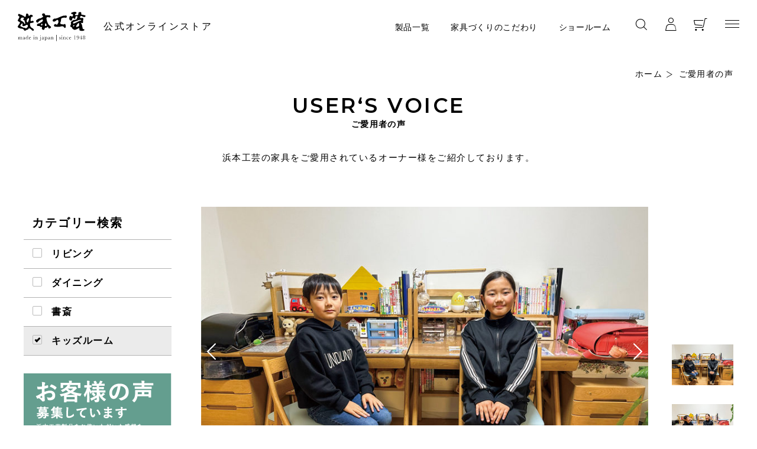

--- FILE ---
content_type: text/html; charset=UTF-8
request_url: https://www.hamamotokougei.co.jp/wp/voice?cats=41
body_size: 13939
content:
<!doctype html>
<html lang="ja">
<head prefix="og: http://ogp.me/ns#">
<!-- Google Tag Manager -->
<script>(function(w,d,s,l,i){w[l]=w[l]||[];w[l].push({'gtm.start':
new Date().getTime(),event:'gtm.js'});var f=d.getElementsByTagName(s)[0],
j=d.createElement(s),dl=l!='dataLayer'?'&l='+l:'';j.async=true;j.src=
'https://www.googletagmanager.com/gtm.js?id='+i+dl;f.parentNode.insertBefore(j,f);
})(window,document,'script','dataLayer','GTM-M22SZL2');</script>
<!-- End Google Tag Manager -->
<meta charset="utf-8">
<meta http-equiv="X-UA-Compatible" content="IE=edge">
<meta name="viewport" content="width=device-width,initial-scale=1.0" id="viewport">
<meta name="format-detection" content="telephone=no, email=no, address=no">
<meta property="og:type" content="article">
<meta property="og:image" content="https://www.hamamotokougei.co.jp/images/common/fb_img.jpg">
<meta property="og:site_name" content="楢ムクにこだわった国産家具・学習デスク｜浜本工芸株式会社">
<meta name="twitter:card" content="summary_large_image">
<link rel="icon" href="/favicon.ico" type="image/x-icon">
<link rel="shortcut icon" type="image/x-icon" href="/favicon.ico">
<link rel="apple-touch-icon" href="https://www.hamamotokougei.co.jp/wp/wp-content/themes/hamamoto-web/assets/images/common/webclip.png">
<link rel="stylesheet" type="text/css" href="https://www.hamamotokougei.co.jp/wp/wp-content/themes/hamamoto-web/assets/css/normalize.css">
<link rel="stylesheet" type="text/css" href="https://www.hamamotokougei.co.jp/wp/wp-content/themes/hamamoto-web/assets/css/cssfonts-min.css">
<link rel="stylesheet" type="text/css" href="https://www.hamamotokougei.co.jp/wp/wp-content/themes/hamamoto-web/assets/css/common.css">
<link rel="stylesheet" type="text/css" href="/css/custom/main.css">
<link rel="stylesheet" type="text/css" href="/common/css/common.css">
<link rel="stylesheet" type="text/css" href="https://www.hamamotokougei.co.jp/wp/wp-content/themes/hamamoto-web/assets/css/search.css">
<script src="https://www.hamamotokougei.co.jp/wp/wp-content/themes/hamamoto-web/assets/js/jquery.min.js"></script>
<script src="https://www.hamamotokougei.co.jp/wp/wp-content/themes/hamamoto-web/assets/js/mobile-detect.min.js"></script>
<script src="https://www.hamamotokougei.co.jp/wp/wp-content/themes/hamamoto-web/assets/js/viewport.js"></script>
<title>ご愛用者の声｜浜本工芸【公式】</title>
<link rel='dns-prefetch' href='//typesquare.com' />
<link rel='dns-prefetch' href='//s.w.org' />
<link rel='stylesheet' id='sliderPro-css'  href='https://www.hamamotokougei.co.jp/wp/wp-content/themes/hamamoto-web/assets/js/sliderpro/css/slider-pro.min.css' type='text/css' media='all' />
<link rel='stylesheet' id='lightcase-css'  href='https://www.hamamotokougei.co.jp/wp/wp-content/themes/hamamoto-web/assets/js/lightcase/css/lightcase.css' type='text/css' media='all' />
<link rel='stylesheet' id='page-voice-css'  href='https://www.hamamotokougei.co.jp/wp/wp-content/themes/hamamoto-web/assets/css/voice.css' type='text/css' media='all' />
<link rel='https://api.w.org/' href='https://www.hamamotokougei.co.jp/wp/wp-json/' />

<meta name="Description" content="良質な素材を使い、加工から仕上げまで全て“国内生産”にこだわった「本物の家具」をお届けする浜本工芸。当社製品をご愛用いただいているユーザー様の声をご紹介いたします。">
<meta name="Keywords" content="ご愛用者,レビュー,家具,学習デスク,学習机,国産,無垢,インテリア,広島,hamamoto">

<meta property="og:title" content=" &raquo; ご愛用者の声">
<meta property="og:description" content="良質な素材を使い、加工から仕上げまで全て“国内生産”にこだわった「本物の家具」をお届けする浜本工芸。当社製品をご愛用いただいているユーザー様の声をご紹介いたします。">
<meta property="og:url" content="https://www.hamamotokougei.co.jp/wp/voice">

</head>

<body>
<!-- Google Tag Manager (noscript) -->
<noscript><iframe src="https://www.googletagmanager.com/ns.html?id=GTM-M22SZL2"
height="0" width="0" style="display:none;visibility:hidden"></iframe></noscript>
<!-- End Google Tag Manager (noscript) -->
<div class="wrap" id="pageTop">

<header class="header">
	<div class="nav_btn">
		<a href="#">
			<span></span>
			<span></span>
			<span></span>
		</a>
	</div>
	<div class="nav_global_wrap">
		<div class="nav_global_inner">
			<div class="nav_global-top">
				<div class="nav_global-top-products"><a href="/wp/products">商品一覧／オンライン</a></div>
				<div class="nav_global-top-category"><span>カテゴリから探す</span></div>
				<div class="nav_global-top-category-contents">
					<div class="products_item_list">
						<ul>
							<li>
								<a href="https://www.hamamotokougei.co.jp/wp/products/item/category/%e3%82%bd%e3%83%95%e3%82%a1">
									<figure>
										<img src="/common/img/itemcategory_01.jpg" alt="ソファ">
										<figcaption>ソファ</figcaption>
									</figure>
								</a>
							</li>
							<li>
								<a href="https://www.hamamotokougei.co.jp/wp/products/item/category/%e3%83%80%e3%82%a4%e3%83%8b%e3%83%b3%e3%82%b0%e3%83%81%e3%82%a7%e3%82%a2">
									<figure>
										<img src="/common/img/itemcategory_02.jpg" alt="ダイニングチェア">
										<figcaption>ダイニング<span>チェア</span></figcaption>
									</figure>
								</a>
							</li>
							<li>
								<a href="https://www.hamamotokougei.co.jp/wp/products/item/category/%e3%83%aa%e3%82%af%e3%83%a9%e3%82%a4%e3%83%8b%e3%83%b3%e3%82%b0%e3%83%81%e3%82%a7%e3%82%a2">
									<figure>
										<img src="/common/img/itemcategory_03.jpg" alt="リクライニングチェア">
										<figcaption>リクライニング<span>チェア</span></figcaption>
									</figure>
								</a>
							</li>
							<li>
								<a href="https://www.hamamotokougei.co.jp/wp/products/item/category/%e3%82%b9%e3%83%84%e3%83%bc%e3%83%ab%e3%83%bb%e3%83%99%e3%83%b3%e3%83%81">
									<figure>
										<img src="/common/img/itemcategory_04.jpg" alt="スツール・ベンチ">
										<figcaption>スツール・<span>ベンチ</span></figcaption>
									</figure>
								</a>
							</li>
							<li>
								<a href="https://www.hamamotokougei.co.jp/wp/products/item/category/%e3%83%80%e3%82%a4%e3%83%8b%e3%83%b3%e3%82%b0%e3%83%86%e3%83%bc%e3%83%96%e3%83%ab">
									<figure>
										<img src="/common/img/itemcategory_05.jpg" alt="ダイニングテーブル">
										<figcaption>ダイニング<span>テーブル</span></figcaption>
									</figure>
								</a>
							</li>
							<li>
								<a href="https://www.hamamotokougei.co.jp/wp/products/item/category/%e3%82%bb%e3%83%b3%e3%82%bf%e3%83%bc%e3%83%86%e3%83%bc%e3%83%96%e3%83%ab">
									<figure>
										<img src="/common/img/itemcategory_06.jpg" alt="センターテーブル">
										<figcaption>センター<span>テーブル</span></figcaption>
									</figure>
								</a>
							</li>
							<li>
								<a href="https://www.hamamotokougei.co.jp/wp/products/item/category/%e3%81%93%e3%81%9f%e3%81%a4">
									<figure>
										<img src="/common/img/itemcategory_07.jpg" alt="こたつ">
										<figcaption>こたつ</figcaption>
									</figure>
								</a>
							</li>
							<li>
								<a href="https://www.hamamotokougei.co.jp/wp/products/item/category/%e9%a3%9f%e5%99%a8%e6%a3%9a">
									<figure>
										<img src="/common/img/itemcategory_08.jpg" alt="食器棚">
										<figcaption>食器棚</figcaption>
									</figure>
								</a>
							</li>
							<li>
								<a href="https://www.hamamotokougei.co.jp/wp/products/item/category/tv%e3%83%9c%e3%83%bc%e3%83%89">
									<figure>
										<img src="/common/img/itemcategory_09.jpg" alt="TV ボード">
										<figcaption>TV ボード</figcaption>
									</figure>
								</a>
							</li>
							<li>
								<a href="https://www.hamamotokougei.co.jp/wp/products/item/category/%e3%82%b7%e3%82%b9%e3%83%86%e3%83%a0%e3%83%9c%e3%83%bc%e3%83%89">
									<figure>
										<img src="/common/img/itemcategory_10.jpg" alt="システムボード">
										<figcaption>システムボード</figcaption>
									</figure>
								</a>
							</li>
							<li>
								<a href="https://www.hamamotokougei.co.jp/wp/products/item/category/%e3%82%b5%e3%82%a4%e3%83%89%e3%83%9c%e3%83%bc%e3%83%89">
									<figure>
										<img src="/common/img/itemcategory_11.jpg" alt="サイドボード">
										<figcaption>サイドボード</figcaption>
									</figure>
								</a>
							</li>
							<li>
								<a href="https://www.hamamotokougei.co.jp/wp/products/item/category/%e5%b0%8f%e7%89%a9%e5%ae%b6%e5%85%b7%e9%a1%9e">
									<figure>
										<img src="/common/img/itemcategory_12.jpg" alt="小物家具類">
										<figcaption>小物家具類</figcaption>
									</figure>
								</a>
							</li>
							<li>
								<a href="https://www.hamamotokougei.co.jp/wp/products/item/category/%e6%9b%b8%e6%96%8e%e6%a4%85%e5%ad%90">
								
									<figure>
										<img src="/common/img/itemcategory_13.jpg" alt="書斎椅子">
										<figcaption>書斎椅子</figcaption>
									</figure>
								</a>
							</li>
							<li>
								<a href="https://www.hamamotokougei.co.jp/wp/products/item/category/%e6%9b%b8%e6%96%8e%e3%83%87%e3%82%b9%e3%82%af">
									<figure>
										<img src="/common/img/itemcategory_14.jpg" alt="書斎デスク">
										<figcaption>書斎デスク</figcaption>
									</figure>
								</a>
							</li>
							<li>
								<a href="https://www.hamamotokougei.co.jp/wp/products/item/category/%e3%83%a9%e3%82%a4%e3%83%86%e3%82%a3%e3%83%b3%e3%82%b0%e3%83%93%e3%83%a5%e3%83%bc%e3%83%ad%e3%83%bc">
									<figure>
										<img src="/common/img/itemcategory_15.jpg" alt="ライティングビューロー">
										<figcaption>ライティング<span>ビューロー</span></figcaption>
									</figure>
								</a>
							</li>
							<li>
								<a href="https://www.hamamotokougei.co.jp/wp/products/item/category/%e6%9b%b8%e6%a3%9a">
									<figure>
										<img src="/common/img/itemcategory_16.jpg" alt="書棚">
										<figcaption>書棚</figcaption>
									</figure>
								</a>
							</li>
							<li>
								<a href="https://www.hamamotokougei.co.jp/wp/products/item/category/%e5%ad%a6%e7%bf%92%e3%83%87%e3%82%b9%e3%82%af">
									<figure>
										<img src="/common/img/itemcategory_17.jpg" alt="学習デスク">
										<figcaption>学習デスク</figcaption>
									</figure>
								</a>
							</li>
							<li>
								<a href="https://www.hamamotokougei.co.jp/wp/products/item/category/%e3%83%99%e3%83%83%e3%83%89">
									<figure>
										<img src="/common/img/itemcategory_21.jpg" alt="ベッド">
										<figcaption>ベッド</figcaption>
									</figure>
								</a>
							</li>
						</ul>
					</div>
				</div>
				<div class="nav_global-top-desk"><a href="https://www.hamamotokougei.co.jp/desk/" rel="noopener noreferrer" target="_blank">学習机専用サイト</a></div>
			</div>
			<nav class="nav_global">
				<ul class="nav_global-list">
					<li>
						<span class="accordion_ttl">店舗情報</span>
						<ul class="accordion_contents">
							<li><a href="https://www.hamamotokougei.co.jp/showroom/">ショールーム一覧</a></li>
							<li><a href="https://www.hamamotokougei.co.jp/wp/store">販売店一覧</a></li>
						</ul>
					</li>
					<li>
						<a class="accordion_ttl" href="https://www.hamamotokougei.co.jp/concept/">家具づくりのこだわり</a>
						<ul class="accordion_contents">
							<li><a href="https://www.hamamotokougei.co.jp/concept/material/">素材へのこだわり</a></li>
							<li><a href="https://www.hamamotokougei.co.jp/concept/madeinjapan/">国内生産へのこだわり</a></li>
							<li><a href="https://www.hamamotokougei.co.jp/concept/design/">デザインへのこだわり</a></li>
							<li><a href="https://www.hamamotokougei.co.jp/concept/technique/">技術へのこだわり</a></li>
							<li><a href="https://www.hamamotokougei.co.jp/concept/safety/">安心安全へのこだわり</a></li>
							<li><a href="https://www.hamamotokougei.co.jp/concept/movie/">動画で見る家具づくり</a></li>
						</ul>
					</li>
				</ul>
				<ul class="nav_global-list">
					<li>
						<a class="accordion_ttl" href="https://www.hamamotokougei.co.jp/support/">サポート</a>
						<ul class="accordion_contents">
							<li><a href="https://www.hamamotokougei.co.jp/support/assurance/">５年間品質保証</a></li>
							<li><a href="https://www.hamamotokougei.co.jp/support/repair/">修理について</a></li>
							<li><a href="https://www.hamamotokougei.co.jp/support/handling/">お取り扱いについて</a></li>
							<li><a href="https://www.hamamotokougei.co.jp/support/care/">お手入れについて</a></li>
							<li><a href="https://www.hamamotokougei.co.jp/support/setup/">組み立てについて</a></li>
							<li><a href="https://www.hamamotokougei.co.jp/new.html">大型家具の搬入について</a></li>
						</ul>
					</li>
					<li>
						<a class="accordion_ttl" href="https://www.hamamotokougei.co.jp/contact/">コンタクト</a>
						<ul class="accordion_contents">
							<li><a href="https://www.hamamotokougei.co.jp/support/repair/">修理に関するお問い合わせ</a></li>
							<li><a href="https://www.hamamotokougei.co.jp/contract/#contact_consultation">法人専用のお問い合わせ</a></li>
							<li><a href="https://www.hamamotokougei.co.jp/contact/form/">その他のお問い合わせ</a></li>
						</ul>
					</li>
				</ul>
				<ul class="nav_global-list">
					<li><a href="https://www.hamamotokougei.co.jp/wp/voice">ご愛用者の声</a></li>
					<li><a href="https://www.hamamotokougei.co.jp/faq.html">よくあるご質問</a></li>
					<li><a href="https://www.hamamotokougei.co.jp/contract/">コントラクト／OEM 生産</a></li>
					<li>
						<a class="accordion_ttl" href="https://www.hamamotokougei.co.jp/company/">会社案内</a>
						<ul class="accordion_contents">
							<li><a href="https://www.hamamotokougei.co.jp/company/outline/">会社概要</a></li>
							<li><a href="https://www.hamamotokougei.co.jp/company/history/">沿革</a></li>
							<li><a href="https://www.hamamotokougei.co.jp/company/office/">営業所一覧</a></li>
							<li><a href="https://www.hamamotokougei.co.jp/recruit/" rel="noopener noreferrer" target="_blank">採用情報</a></li>
						</ul>
					</li>
				</ul>
			</nav>
			<ul class="nav_global-sns">
				<li><a href="https://www.youtube.com/user/hamamotogougei" rel="noopener" target="_blank"><i class="icon-youtube"></i></a></li>
				<li><a href="https://www.instagram.com/hamamotokougei_official/?hl=ja" rel="noopener" target="_blank"><i class="icon-instagram"></i></a></li>
				<li><a href="https://www.pinterest.jp/hamamotokougei_official/_created/" rel="noopener" target="_blank"><i class="icon-pinterest"></i></a></li>
			</ul>
		</div>
	</div>
	<div class="header_inner">
		<div class="header-logo"><a href="/"><img src="/common/img/logo.svg" alt="浜本工芸"></a></div>
		<div class="header-onlinestore">
			<a href="https://www.hamamotokougei.co.jp/wp/products">公式オンラインストア</a>
		</div>
		<div class="header-nav_wrap">
			<ul class="header-nav">
				<li><a href="/wp/products">製品一覧</a></li>
				<li><a href="https://www.hamamotokougei.co.jp/concept/">家具づくりのこだわり</a></li>
				<li><a href="https://www.hamamotokougei.co.jp/showroom/">ショールーム</a></li>
			</ul>
			<ul class="header-nav-icon">
				<li><a href="__SEARCH__"><i class="icon-search"></i></a></li>
				<li><a href="https://hamamotokougei.myshopify.com/account/login/"><i class="icon-mypage"></i></a></li>
				<li><a href="https://hamamotokougei.myshopify.com/cart/"><i class="icon-cart"></i></a></li>
			</ul>
		</div>
	</div>
</header>
<div class="topic-path">
	<dl>
		<dt>現在のページは</dt>
		<dd><a href="/">ホーム</a><img src="https://www.hamamotokougei.co.jp/wp/wp-content/themes/hamamoto-web/assets/images/common/bread.svg" alt="の下層の"></dd>
		<dd>ご愛用者の声<span>です。</span></dd>
	</dl>
</div>

<div class="page-info">
	<h2 class="page-title type_en page-info-text-top">
		<span class="en">USER‘S VOICE</span>
		ご愛用者の声
	</h2>
	<p class="page-info-text">
		<span>浜本工芸の家具をご愛用されている</span><span>オーナー様をご紹介しております。</span><br>
	</p>
</div>

<div class="havSide-box voice-havSide-box">
<div class="havSide-main">

		<a name="voice-60344"></a>
	<section class="voice-content-wrap">
		<div class="voice-content-photo photo">
			<div class="slider-pro">
				<div class="sp-slides">
												<div class="sp-slide">
					<a href="https://www.hamamotokougei.co.jp/wp/wp-content/uploads/2025/07/aiyousya_sri_desk_001-800x600.jpg" data-rel="lightcase:myCollection60344" title=""><img class="sp-image" src="https://www.hamamotokougei.co.jp/wp/wp-content/uploads/2025/07/aiyousya_sri_desk_001-800x600.jpg" /></a>
					<div class="sp-caption"></div>
				</div>
								<div class="sp-slide">
					<a href="https://www.hamamotokougei.co.jp/wp/wp-content/uploads/2025/07/aiyousya_sri_desk_003-800x600.jpg" data-rel="lightcase:myCollection60344" title=""><img class="sp-image" src="https://www.hamamotokougei.co.jp/wp/wp-content/uploads/2025/07/aiyousya_sri_desk_003-800x600.jpg" /></a>
					<div class="sp-caption"></div>
				</div>
								<div class="sp-slide">
					<a href="https://www.hamamotokougei.co.jp/wp/wp-content/uploads/2025/07/aiyousya_sri_desk_002-800x600.jpg" data-rel="lightcase:myCollection60344" title=""><img class="sp-image" src="https://www.hamamotokougei.co.jp/wp/wp-content/uploads/2025/07/aiyousya_sri_desk_002-800x600.jpg" /></a>
					<div class="sp-caption"></div>
				</div>
				
								<!--/ sp-slides--></div>
				<div class="sp-thumbnails">
												<img class="sp-thumbnail object-fit-img" src="https://www.hamamotokougei.co.jp/wp/wp-content/uploads/2025/07/aiyousya_sri_desk_001-400x300.jpg"/>
								<img class="sp-thumbnail object-fit-img" src="https://www.hamamotokougei.co.jp/wp/wp-content/uploads/2025/07/aiyousya_sri_desk_003-400x300.jpg"/>
								<img class="sp-thumbnail object-fit-img" src="https://www.hamamotokougei.co.jp/wp/wp-content/uploads/2025/07/aiyousya_sri_desk_002-400x300.jpg"/>
				
								</div>
			<!--/ thumb-h--></div>
		</div>
		<h3 class="voice-content-ttl">毎日眺めて惚れ惚れする、 大切に使い続けていきたい 理想の学習机です。<span>＜Ｓ様／東京都＞</span></h3>
		<div class="voice-content">
			<div class="text">
				<p>この机は、私の母が孫たちに贈ってくれたものです。私は三人兄弟の末っ子で、子どもの頃は自分の机を持てず、お下がりを使っていたこともあり、母が私の子どもたちのためにと買ってくれました。母は銘木屋の孫として育ち、幼い頃から質の良い木に触れながら過ごしてきました。今でも実家には、祖母や曽祖母が使っていた桐や杉の嫁入り道具の箪笥や、戦前の本箱、蓄音機、ボンボン時計なども現役で活躍中で、『良い家具をずっと使い続ける』というのが母のモットーです。そんな母と一緒に選び抜いたのが、浜本工芸さんの机でした。数ある中から一番目を引いたのがこの机で、毎日使う家具だからこそ、見ていて惚れ惚れするようなものを選びたかったのです。質の良さやデザインの美しさはもちろん、使い心地も申し分なく、この机を選んで良かったです。子どもたちが大きくなっても使えるように、そのまた次の世代も使えるように、ずっと大切にしていきたいと思っています。</p>
				<div class="voice-content-detail">
					<dl>
						<dt>アイテム</dt>
						<dd>学習デスク</dd>
						<dt>使用場所</dt>
						<dd>子供部屋</dd>
						<dt>購入時期</dt>
						<dd></dd>
					</dl>
				</div>
			</div>
		</div>
	</section>
		<a name="voice-58175"></a>
	<section class="voice-content-wrap">
		<div class="voice-content-photo photo">
			<div class="slider-pro">
				<div class="sp-slides">
												<div class="sp-slide">
					<a href="https://www.hamamotokougei.co.jp/wp/wp-content/uploads/2025/02/aiyousya_nsd_ld_001-800x600.jpg" data-rel="lightcase:myCollection58175" title=""><img class="sp-image" src="https://www.hamamotokougei.co.jp/wp/wp-content/uploads/2025/02/aiyousya_nsd_ld_001-800x600.jpg" /></a>
					<div class="sp-caption"></div>
				</div>
								<div class="sp-slide">
					<a href="https://www.hamamotokougei.co.jp/wp/wp-content/uploads/2025/02/aiyousya_nsd_ld_005-800x627.jpg" data-rel="lightcase:myCollection58175" title=""><img class="sp-image" src="https://www.hamamotokougei.co.jp/wp/wp-content/uploads/2025/02/aiyousya_nsd_ld_005-800x627.jpg" /></a>
					<div class="sp-caption"></div>
				</div>
								<div class="sp-slide">
					<a href="https://www.hamamotokougei.co.jp/wp/wp-content/uploads/2025/02/aiyousya_nsd_ld_002-800x600.jpg" data-rel="lightcase:myCollection58175" title=""><img class="sp-image" src="https://www.hamamotokougei.co.jp/wp/wp-content/uploads/2025/02/aiyousya_nsd_ld_002-800x600.jpg" /></a>
					<div class="sp-caption"></div>
				</div>
								<div class="sp-slide">
					<a href="https://www.hamamotokougei.co.jp/wp/wp-content/uploads/2025/02/aiyousya_nsd_ld_003-800x600.jpg" data-rel="lightcase:myCollection58175" title=""><img class="sp-image" src="https://www.hamamotokougei.co.jp/wp/wp-content/uploads/2025/02/aiyousya_nsd_ld_003-800x600.jpg" /></a>
					<div class="sp-caption"></div>
				</div>
								<div class="sp-slide">
					<a href="https://www.hamamotokougei.co.jp/wp/wp-content/uploads/2025/02/aiyousya_nsd_ld_004-800x600.jpg" data-rel="lightcase:myCollection58175" title=""><img class="sp-image" src="https://www.hamamotokougei.co.jp/wp/wp-content/uploads/2025/02/aiyousya_nsd_ld_004-800x600.jpg" /></a>
					<div class="sp-caption"></div>
				</div>
				
								<!--/ sp-slides--></div>
				<div class="sp-thumbnails">
												<img class="sp-thumbnail object-fit-img" src="https://www.hamamotokougei.co.jp/wp/wp-content/uploads/2025/02/aiyousya_nsd_ld_001-400x300.jpg"/>
								<img class="sp-thumbnail object-fit-img" src="https://www.hamamotokougei.co.jp/wp/wp-content/uploads/2025/02/aiyousya_nsd_ld_005-400x314.jpg"/>
								<img class="sp-thumbnail object-fit-img" src="https://www.hamamotokougei.co.jp/wp/wp-content/uploads/2025/02/aiyousya_nsd_ld_002-400x300.jpg"/>
								<img class="sp-thumbnail object-fit-img" src="https://www.hamamotokougei.co.jp/wp/wp-content/uploads/2025/02/aiyousya_nsd_ld_003-400x300.jpg"/>
								<img class="sp-thumbnail object-fit-img" src="https://www.hamamotokougei.co.jp/wp/wp-content/uploads/2025/02/aiyousya_nsd_ld_004-400x300.jpg"/>
				
								</div>
			<!--/ thumb-h--></div>
		</div>
		<h3 class="voice-content-ttl">丈夫さと使いやすさを実感。日常や、子供の成長にも寄り添ってくれる存在です。<span>＜Ｎ様／東京都＞</span></h3>
		<div class="voice-content">
			<div class="text">
				<p>浜本工芸さんを知ったのは、結婚祝いに叔母からソファを贈ってもらったことがきっかけでした。叔母も同じソファを使っていて、『丈夫でとても良いものだから』と同じソファをいただきました。その言葉通り、子供が産まれてからも傷むことなく、その丈夫さを実感。なので、ダイニングセットも浜本工芸さんに買い替えました。子供が汚してしまうのではと心配でしたが、アルコール消毒もでき、油性ペンの汚れも消しゴムで消せたので助かりました。また、食器を置いたときにする天然木ならではの温かい音が心地良く、気に入っています。子供たちには、学習机も購入しました。姉は机で集中して勉強できるようになり、妹はお気に入りのものを並べて整理整頓を楽しんでいます。コンパクトながらも、しっかりした作りなので、子供たちの成長にも対応してくれると思います。浜本工芸さんの家具は、どれも丈夫で長く使えるので、これからも少しずつ揃えていきたいです。</p>
				<div class="voice-content-detail">
					<dl>
						<dt>アイテム</dt>
						<dd>ソファ、ダイニングセット、学習デスク</dd>
						<dt>使用場所</dt>
						<dd>リビング、ダイニング、子ども部屋</dd>
						<dt>購入時期</dt>
						<dd>２０１０年１０月、２０２２年６月、２０２４年５月</dd>
					</dl>
				</div>
			</div>
		</div>
	</section>
		<a name="voice-57259"></a>
	<section class="voice-content-wrap">
		<div class="voice-content-photo photo">
			<div class="slider-pro">
				<div class="sp-slides">
												<div class="sp-slide">
					<a href="https://www.hamamotokougei.co.jp/wp/wp-content/uploads/2024/12/aiyosya_desk_ued_01-600x800.jpg" data-rel="lightcase:myCollection57259" title=""><img class="sp-image" src="https://www.hamamotokougei.co.jp/wp/wp-content/uploads/2024/12/aiyosya_desk_ued_01-600x800.jpg" /></a>
					<div class="sp-caption"></div>
				</div>
								<div class="sp-slide">
					<a href="https://www.hamamotokougei.co.jp/wp/wp-content/uploads/2024/12/aiyosya_desk_ued_02-600x800.jpg" data-rel="lightcase:myCollection57259" title=""><img class="sp-image" src="https://www.hamamotokougei.co.jp/wp/wp-content/uploads/2024/12/aiyosya_desk_ued_02-600x800.jpg" /></a>
					<div class="sp-caption"></div>
				</div>
								<div class="sp-slide">
					<a href="https://www.hamamotokougei.co.jp/wp/wp-content/uploads/2024/12/aiyosya_desk_ued_03-600x800.jpg" data-rel="lightcase:myCollection57259" title=""><img class="sp-image" src="https://www.hamamotokougei.co.jp/wp/wp-content/uploads/2024/12/aiyosya_desk_ued_03-600x800.jpg" /></a>
					<div class="sp-caption"></div>
				</div>
				
								<!--/ sp-slides--></div>
				<div class="sp-thumbnails">
												<img class="sp-thumbnail object-fit-img" src="https://www.hamamotokougei.co.jp/wp/wp-content/uploads/2024/12/aiyosya_desk_ued_01-400x533.jpg"/>
								<img class="sp-thumbnail object-fit-img" src="https://www.hamamotokougei.co.jp/wp/wp-content/uploads/2024/12/aiyosya_desk_ued_02-400x533.jpg"/>
								<img class="sp-thumbnail object-fit-img" src="https://www.hamamotokougei.co.jp/wp/wp-content/uploads/2024/12/aiyosya_desk_ued_03-400x533.jpg"/>
				
								</div>
			<!--/ thumb-h--></div>
		</div>
		<h3 class="voice-content-ttl">長く愛着を持って、たくさん思い出を作りながら使ってほしいと思います。<span>＜Ｕ様／大阪府＞</span></h3>
		<div class="voice-content">
			<div class="text">
				<p>小学校に入学する息子のために、学習デスクを購入することに。長く使ってほしいので、シックで落ち着いた雰囲気のデスクを探していたところ、浜本工芸さんのデスクを見つけました。上品さと落ち着いた色味のウォルナットを贅沢に使用したデザインに家族全員が一目惚れし、購入を決めました。後は出入りしやすい脚形状や、図鑑を何冊か所有しているのでA4サイズがたっぷり入る足元棚などの機能面が充実しているところも魅力的でした。現在、デスクは子供部屋に置いています。宿題などはリビングのキッズテーブルを利用することが多く、まだ使用頻度は高くありませんが、自分専用の机という認識があるみたいで嬉しそうに座っては、地球儀を眺めたり、国旗の本を読んだり、タブレットを触って遊ぶなど楽しそうに過ごしています。これから学年が上がるにつれて、机の使用頻度が高くなっていくと思います。この机で勉強したり、遊んだり素敵な思い出を作りながら大切に使ってほしいです。</p>
				<div class="voice-content-detail">
					<dl>
						<dt>アイテム</dt>
						<dd>学習デスク</dd>
						<dt>使用場所</dt>
						<dd>子供部屋</dd>
						<dt>購入時期</dt>
						<dd>２０２３年１２月</dd>
					</dl>
				</div>
			</div>
		</div>
	</section>
		<a name="voice-54859"></a>
	<section class="voice-content-wrap">
		<div class="voice-content-photo photo">
			<div class="slider-pro">
				<div class="sp-slides">
												<div class="sp-slide">
					<a href="https://www.hamamotokougei.co.jp/wp/wp-content/uploads/2024/05/aiyousya_nkn_dsk_001-800x450.jpg" data-rel="lightcase:myCollection54859" title=""><img class="sp-image" src="https://www.hamamotokougei.co.jp/wp/wp-content/uploads/2024/05/aiyousya_nkn_dsk_001-800x450.jpg" /></a>
					<div class="sp-caption"></div>
				</div>
								<div class="sp-slide">
					<a href="https://www.hamamotokougei.co.jp/wp/wp-content/uploads/2024/05/aiyousya_nkn_dsk_002-800x524.jpg" data-rel="lightcase:myCollection54859" title=""><img class="sp-image" src="https://www.hamamotokougei.co.jp/wp/wp-content/uploads/2024/05/aiyousya_nkn_dsk_002-800x524.jpg" /></a>
					<div class="sp-caption"></div>
				</div>
								<div class="sp-slide">
					<a href="https://www.hamamotokougei.co.jp/wp/wp-content/uploads/2024/05/aiyousya_nkn_dsk_003-464x800.jpg" data-rel="lightcase:myCollection54859" title=""><img class="sp-image" src="https://www.hamamotokougei.co.jp/wp/wp-content/uploads/2024/05/aiyousya_nkn_dsk_003-464x800.jpg" /></a>
					<div class="sp-caption"></div>
				</div>
				
								<!--/ sp-slides--></div>
				<div class="sp-thumbnails">
												<img class="sp-thumbnail object-fit-img" src="https://www.hamamotokougei.co.jp/wp/wp-content/uploads/2024/05/aiyousya_nkn_dsk_001-400x225.jpg"/>
								<img class="sp-thumbnail object-fit-img" src="https://www.hamamotokougei.co.jp/wp/wp-content/uploads/2024/05/aiyousya_nkn_dsk_002-400x262.jpg"/>
								<img class="sp-thumbnail object-fit-img" src="https://www.hamamotokougei.co.jp/wp/wp-content/uploads/2024/05/aiyousya_nkn_dsk_003-400x690.jpg"/>
				
								</div>
			<!--/ thumb-h--></div>
		</div>
		<h3 class="voice-content-ttl">自分のデスクがあることで、 学習への関心が向き、 自主的に勉強しています。<span>＜Ｎ様／埼玉県＞</span></h3>
		<div class="voice-content">
			<div class="text">
				<p>長く使える学習机にしたいと思い、調べていると浜本工芸さんが目に止まりました。実際に展示会に行き、子供達の意見も聞きながら、この机に決めました。私が子供の時に使っていた机は経年劣化で脚元の板が外れかけたり、長女の机も引出が途中までしか開かなくなった経緯があるので、この机の丈夫さとスムーズな引出は魅力的でした。また、長く使えるデザインと、皇室の献上品に選ばれたと知って大きな信頼を感じられたことが購入の決め手にも。現在は、子供部屋に机を並べています。普段はリビング学習で、集中したい時は自分の机で取り組んでいます。自分の机があることで、学習への関心が向き、自主的に勉強する姿を見ると子供達の成長を感じます。高学年になるにつれ机で過ごす時間も増えていくと思うので、子供達には、長く愛用してもらいたいです。そして次の世代まで引き継ぐくらい大切にしてもらえたら嬉しいです。</p>
				<div class="voice-content-detail">
					<dl>
						<dt>アイテム</dt>
						<dd>学習デスク、デスクチェア、マルチラック</dd>
						<dt>使用場所</dt>
						<dd>子供部屋</dd>
						<dt>購入時期</dt>
						<dd>２０２１年３月、２０２３年５月</dd>
					</dl>
				</div>
			</div>
		</div>
	</section>
		<a name="voice-54812"></a>
	<section class="voice-content-wrap">
		<div class="voice-content-photo photo">
			<div class="slider-pro">
				<div class="sp-slides">
												<div class="sp-slide">
					<a href="https://www.hamamotokougei.co.jp/wp/wp-content/uploads/2024/03/aiyousya_wd_desk_01-800x533.jpg" data-rel="lightcase:myCollection54812" title=""><img class="sp-image" src="https://www.hamamotokougei.co.jp/wp/wp-content/uploads/2024/03/aiyousya_wd_desk_01-800x533.jpg" /></a>
					<div class="sp-caption"></div>
				</div>
				
								<!--/ sp-slides--></div>
				<div class="sp-thumbnails">
												<img class="sp-thumbnail object-fit-img" src="https://www.hamamotokougei.co.jp/wp/wp-content/uploads/2024/03/aiyousya_wd_desk_01-400x267.jpg"/>
				
								</div>
			<!--/ thumb-h--></div>
		</div>
		<h3 class="voice-content-ttl">息子の想い出が沢山詰まった 『一生物の家具』として、 大切にしていきたいです。<span>＜Ｗ様／広島県＞</span></h3>
		<div class="voice-content">
			<div class="text">
				<p>祖父母から、息子の入学祝いとしてプレゼントしてもらいました。シンプルだけど、温かみがあるしっかりとした作りと、大人になっても使えるデザインが気に入りました。また、学用品や習い事の教材をまとめるスペースの確保と、自分で片付けや学校の準備ができる環境を整えてあげたかったので、マルチラックも一緒に購入しました。今では宿題をしたり、絵を描いたり、工作をしたり、毎日机で頑張っています。最近では、机の引き出しに大切な物を入れて、管理する楽しみを見つけてくれたみたいです。このまま今の気持ちを忘れずに、息子の学生時代の想い出が沢山刻まれる場所になってほしいのと同時に、この机とラックを息子の成長の想い出が詰まった家族の『一生物の家具』として、大切にしていきたいです。そしてこの机が、息子のことを大切に思う家族みんなからの『大切な贈り物』ということが、大きくなったときに伝わってくれたら嬉しいです。</p>
				<div class="voice-content-detail">
					<dl>
						<dt>アイテム</dt>
						<dd>学習デスク、デスクチェア、マルチラック</dd>
						<dt>使用場所</dt>
						<dd>子供部屋</dd>
						<dt>購入時期</dt>
						<dd>２０２３年４月</dd>
					</dl>
				</div>
			</div>
		</div>
	</section>
		<a name="voice-49978"></a>
	<section class="voice-content-wrap">
		<div class="voice-content-photo photo">
			<div class="slider-pro">
				<div class="sp-slides">
												<div class="sp-slide">
					<a href="https://www.hamamotokougei.co.jp/wp/wp-content/uploads/2023/10/aiyosya_desk_SZ_01-800x533.jpg" data-rel="lightcase:myCollection49978" title=""><img class="sp-image" src="https://www.hamamotokougei.co.jp/wp/wp-content/uploads/2023/10/aiyosya_desk_SZ_01-800x533.jpg" /></a>
					<div class="sp-caption"></div>
				</div>
								<div class="sp-slide">
					<a href="https://www.hamamotokougei.co.jp/wp/wp-content/uploads/2023/10/aiyosya_desk_SZ_02-800x533.jpg" data-rel="lightcase:myCollection49978" title=""><img class="sp-image" src="https://www.hamamotokougei.co.jp/wp/wp-content/uploads/2023/10/aiyosya_desk_SZ_02-800x533.jpg" /></a>
					<div class="sp-caption"></div>
				</div>
				
								<!--/ sp-slides--></div>
				<div class="sp-thumbnails">
												<img class="sp-thumbnail object-fit-img" src="https://www.hamamotokougei.co.jp/wp/wp-content/uploads/2023/10/aiyosya_desk_SZ_01-400x267.jpg"/>
								<img class="sp-thumbnail object-fit-img" src="https://www.hamamotokougei.co.jp/wp/wp-content/uploads/2023/10/aiyosya_desk_SZ_02-400x267.jpg"/>
				
								</div>
			<!--/ thumb-h--></div>
		</div>
		<h3 class="voice-content-ttl">実物を見て一目惚れ。 シンプルなデザインや大きさ等、 全てが理想通りの机です。<span>＜Ｓ様／静岡県＞</span></h3>
		<div class="voice-content">
			<div class="text">
				<p>家具屋に行った際に、シンプルなデザイン、大きさや形、全てが理想通りで、この机に一目惚れしました。その後もいくつか他の机を見て回りましたが、浜本工芸さんの机が忘れられず、満場一致でこの机に決まりました。机が届くまで待ち遠しく、机が届いた時の娘の嬉しそうな顔は、とても微笑ましかったです。普段からこの机で学校と習い事の宿題をしたり、毎日使用しています。学習机に向かうことで、『今から勉強するぞ！』と、自身のモチベーションも高まるようです。また、自分だけのパーソナルスペースが出来たことがとても嬉しいようで、教科書などの片付けも自分で配置を考え、毎日綺麗に整頓しています。このまま今の気持ちを忘れずに、中学、高校、大学生や社会人になっても大切に使い続けて欲しいです。そして、この机とこれから一緒にたくさんの思い出を作り、木の成長が一本一本違うように娘も自分らしく、自分のペースで成長してほしいと思っています。</p>
				<div class="voice-content-detail">
					<dl>
						<dt>アイテム</dt>
						<dd>学習デスク</dd>
						<dt>使用場所</dt>
						<dd>子供部屋</dd>
						<dt>購入時期</dt>
						<dd>２０２３年１月</dd>
					</dl>
				</div>
			</div>
		</div>
	</section>
		<a name="voice-49973"></a>
	<section class="voice-content-wrap">
		<div class="voice-content-photo photo">
			<div class="slider-pro">
				<div class="sp-slides">
												<div class="sp-slide">
					<a href="https://www.hamamotokougei.co.jp/wp/wp-content/uploads/2023/10/aiyosya_desk_KK_01-600x800.jpg" data-rel="lightcase:myCollection49973" title=""><img class="sp-image" src="https://www.hamamotokougei.co.jp/wp/wp-content/uploads/2023/10/aiyosya_desk_KK_01-600x800.jpg" /></a>
					<div class="sp-caption"></div>
				</div>
								<div class="sp-slide">
					<a href="https://www.hamamotokougei.co.jp/wp/wp-content/uploads/2023/10/aiyosya_desk_KK_02-600x800.jpg" data-rel="lightcase:myCollection49973" title=""><img class="sp-image" src="https://www.hamamotokougei.co.jp/wp/wp-content/uploads/2023/10/aiyosya_desk_KK_02-600x800.jpg" /></a>
					<div class="sp-caption"></div>
				</div>
				
								<!--/ sp-slides--></div>
				<div class="sp-thumbnails">
												<img class="sp-thumbnail object-fit-img" src="https://www.hamamotokougei.co.jp/wp/wp-content/uploads/2023/10/aiyosya_desk_KK_01-400x533.jpg"/>
								<img class="sp-thumbnail object-fit-img" src="https://www.hamamotokougei.co.jp/wp/wp-content/uploads/2023/10/aiyosya_desk_KK_02-400x533.jpg"/>
				
								</div>
			<!--/ thumb-h--></div>
		</div>
		<h3 class="voice-content-ttl">家具が大好きな友人が、 浜本工芸の学習机をおすすめ してくれました。<span>＜Ｋ様／兵庫県＞</span></h3>
		<div class="voice-content">
			<div class="text">
				<p>家具が好きな友人が、浜本工芸の学習机をおすすめしてくれました。お店で実物を見て、スタッフの方に相談しながら、息子に合いそうな机はどれか悩みながら選びました。実際に自宅に机が届いた時は、ほのかに木の香りがして癒され、そしてこれから息子がこの机で勉強し、成長していくんだなと嬉しい気持ちになりました。もともと、小学校入学前から幼児教室に通っていて、ダイニングテーブルで宿題をしていましたが、ダイニングテーブルよりも自室の学習机の方が姿勢正しく、勉強に集中できるようです。本人もゲームや遊びはリビング、勉強は自室と気持ちの切り替えができ、習慣がしっかりと身についています。今はまだ、教材はそこまで多くありませんが、今後、教科書などが増えても対応できる収納力があるのは安心ですね。友人からは、浜本工芸の家具は品質が良く、長く愛用できると聞いているので、大人になったら、今度は書斎机として活躍して欲しいです。</p>
				<div class="voice-content-detail">
					<dl>
						<dt>アイテム</dt>
						<dd>学習デスク</dd>
						<dt>使用場所</dt>
						<dd>子供部屋</dd>
						<dt>購入時期</dt>
						<dd>２０２２年夏頃</dd>
					</dl>
				</div>
			</div>
		</div>
	</section>
		<a name="voice-45429"></a>
	<section class="voice-content-wrap">
		<div class="voice-content-photo photo">
			<div class="slider-pro">
				<div class="sp-slides">
												<div class="sp-slide">
					<a href="https://www.hamamotokougei.co.jp/wp/wp-content/uploads/2023/05/aiyosya_desk_it_01-600x800.jpg" data-rel="lightcase:myCollection45429" title=""><img class="sp-image" src="https://www.hamamotokougei.co.jp/wp/wp-content/uploads/2023/05/aiyosya_desk_it_01-600x800.jpg" /></a>
					<div class="sp-caption"></div>
				</div>
								<div class="sp-slide">
					<a href="https://www.hamamotokougei.co.jp/wp/wp-content/uploads/2023/05/aiyosya_desk_it_02-600x800.jpg" data-rel="lightcase:myCollection45429" title=""><img class="sp-image" src="https://www.hamamotokougei.co.jp/wp/wp-content/uploads/2023/05/aiyosya_desk_it_02-600x800.jpg" /></a>
					<div class="sp-caption"></div>
				</div>
								<div class="sp-slide">
					<a href="https://www.hamamotokougei.co.jp/wp/wp-content/uploads/2023/05/aiyosya_desk_it_03-800x600.jpg" data-rel="lightcase:myCollection45429" title="机で絵を描いたり、本を読んだり、いつも楽しそうに過ごしています。"><img class="sp-image" src="https://www.hamamotokougei.co.jp/wp/wp-content/uploads/2023/05/aiyosya_desk_it_03-800x600.jpg" /></a>
					<div class="sp-caption">机で絵を描いたり、本を読んだり、いつも楽しそうに過ごしています。</div>
				</div>
				
								<!--/ sp-slides--></div>
				<div class="sp-thumbnails">
												<img class="sp-thumbnail object-fit-img" src="https://www.hamamotokougei.co.jp/wp/wp-content/uploads/2023/05/aiyosya_desk_it_01-400x533.jpg"/>
								<img class="sp-thumbnail object-fit-img" src="https://www.hamamotokougei.co.jp/wp/wp-content/uploads/2023/05/aiyosya_desk_it_02-400x533.jpg"/>
								<img class="sp-thumbnail object-fit-img" src="https://www.hamamotokougei.co.jp/wp/wp-content/uploads/2023/05/aiyosya_desk_it_03-400x300.jpg"/>
				
								</div>
			<!--/ thumb-h--></div>
		</div>
		<h3 class="voice-content-ttl">これから始まる学生生活。机と一緒に成長しながら、末長く愛用していきます。　<span>＜Ｉ様／広島県＞</span></h3>
		<div class="voice-content">
			<div class="text">
				<p>大人になっても使って欲しいという思いから、シンプルで丈夫な机を探していました。いくつか他のメーカーの机も見ましたが、その中でも机のデザインがシンプルで、収納力や広々とした天板など使い勝手が良さそうだと感じ、浜本工芸の机に決めました。今はまだ本格的に勉強などはしていませんが、お気に入りのものを飾ったり、メダルを大事そうに引き出しに入れたりしていて、自分の机はやっぱり特別で嬉しいのだなと、とても微笑ましく思っています。これから長い学生生活が始まりますが、机で勉強したり、遊んだり思い出を作りながら、机と一緒に成長して欲しいと思っています。</p>
				<div class="voice-content-detail">
					<dl>
						<dt>アイテム</dt>
						<dd>学習デスク</dd>
						<dt>使用場所</dt>
						<dd>子供部屋</dd>
						<dt>購入時期</dt>
						<dd>２０２２年７月</dd>
					</dl>
				</div>
			</div>
		</div>
	</section>
		<a name="voice-45285"></a>
	<section class="voice-content-wrap">
		<div class="voice-content-photo photo">
			<div class="slider-pro">
				<div class="sp-slides">
												<div class="sp-slide">
					<a href="https://www.hamamotokougei.co.jp/wp/wp-content/uploads/2023/04/aiyosya_riving_iw_01-600x800.jpg" data-rel="lightcase:myCollection45285" title=""><img class="sp-image" src="https://www.hamamotokougei.co.jp/wp/wp-content/uploads/2023/04/aiyosya_riving_iw_01-600x800.jpg" /></a>
					<div class="sp-caption"></div>
				</div>
								<div class="sp-slide">
					<a href="https://www.hamamotokougei.co.jp/wp/wp-content/uploads/2023/04/aiyosya_desk_iw_01-600x800.jpg" data-rel="lightcase:myCollection45285" title=""><img class="sp-image" src="https://www.hamamotokougei.co.jp/wp/wp-content/uploads/2023/04/aiyosya_desk_iw_01-600x800.jpg" /></a>
					<div class="sp-caption"></div>
				</div>
								<div class="sp-slide">
					<a href="https://www.hamamotokougei.co.jp/wp/wp-content/uploads/2023/04/aiyosya_riving_iw_02-800x600.jpg" data-rel="lightcase:myCollection45285" title=""><img class="sp-image" src="https://www.hamamotokougei.co.jp/wp/wp-content/uploads/2023/04/aiyosya_riving_iw_02-800x600.jpg" /></a>
					<div class="sp-caption"></div>
				</div>
								<div class="sp-slide">
					<a href="https://www.hamamotokougei.co.jp/wp/wp-content/uploads/2023/04/aiyosya_riving_iw_03-600x800.jpg" data-rel="lightcase:myCollection45285" title=""><img class="sp-image" src="https://www.hamamotokougei.co.jp/wp/wp-content/uploads/2023/04/aiyosya_riving_iw_03-600x800.jpg" /></a>
					<div class="sp-caption"></div>
				</div>
				
								<!--/ sp-slides--></div>
				<div class="sp-thumbnails">
												<img class="sp-thumbnail object-fit-img" src="https://www.hamamotokougei.co.jp/wp/wp-content/uploads/2023/04/aiyosya_riving_iw_01-400x533.jpg"/>
								<img class="sp-thumbnail object-fit-img" src="https://www.hamamotokougei.co.jp/wp/wp-content/uploads/2023/04/aiyosya_desk_iw_01-400x533.jpg"/>
								<img class="sp-thumbnail object-fit-img" src="https://www.hamamotokougei.co.jp/wp/wp-content/uploads/2023/04/aiyosya_riving_iw_02-400x300.jpg"/>
								<img class="sp-thumbnail object-fit-img" src="https://www.hamamotokougei.co.jp/wp/wp-content/uploads/2023/04/aiyosya_riving_iw_03-400x533.jpg"/>
				
								</div>
			<!--/ thumb-h--></div>
		</div>
		<h3 class="voice-content-ttl">入学や結婚など、 人生の節目を浜本工芸の家具と一緒に歩んできました。<span>＜Ｉ様／福岡県＞</span></h3>
		<div class="voice-content">
			<div class="text">
				<p>結婚を機に食器棚を探していたところ、曲線の美しさと木の温かみを感じる魅力的な食器棚と出会いました。もともと子供の頃から浜本工芸の学習机を愛用しており、肌触りの良さや丈夫さを知っていたので、その食器棚も浜本工芸製だと知り、即決しました。現在、食器棚の他にソファやテレビボード、センターテーブルを愛用しています。そしてこの度、長男の学習机を準備することになり、今使っている家具と同じ色味のものを探していたのですが、私が当時使っていた学習机が実家にそのまま眠っていたため、その机を長男に託すことに。２８年前に祖父母が購入してくれた思い出いっぱいの机です。小学生から大学生までの16年間毎日使用し、小さな傷や使用感はあるものの、肌触り、開閉がスムーズな引出しは健在で、色も昔と同じ綺麗なダークオーク色のまま。これからは息子がこの学習机で新しい思い出を作って欲しいと思います。</p>
				<div class="voice-content-detail">
					<dl>
						<dt>アイテム</dt>
						<dd>ソファ、センターテーブル、TVボード、食器棚、学習デスク</dd>
						<dt>使用場所</dt>
						<dd>リビング、ダイニング、子供部屋</dd>
						<dt>購入時期</dt>
						<dd>２０１５年ごろより順次</dd>
					</dl>
				</div>
			</div>
		</div>
	</section>
		<a name="voice-43948"></a>
	<section class="voice-content-wrap">
		<div class="voice-content-photo photo">
			<div class="slider-pro">
				<div class="sp-slides">
												<div class="sp-slide">
					<a href="https://www.hamamotokougei.co.jp/wp/wp-content/uploads/2022/12/aiyosya_desk_K_01-600x800.jpg" data-rel="lightcase:myCollection43948" title=""><img class="sp-image" src="https://www.hamamotokougei.co.jp/wp/wp-content/uploads/2022/12/aiyosya_desk_K_01-600x800.jpg" /></a>
					<div class="sp-caption"></div>
				</div>
								<div class="sp-slide">
					<a href="https://www.hamamotokougei.co.jp/wp/wp-content/uploads/2022/12/aiyosya_desk_K_02-600x800.jpg" data-rel="lightcase:myCollection43948" title=""><img class="sp-image" src="https://www.hamamotokougei.co.jp/wp/wp-content/uploads/2022/12/aiyosya_desk_K_02-600x800.jpg" /></a>
					<div class="sp-caption"></div>
				</div>
				
								<!--/ sp-slides--></div>
				<div class="sp-thumbnails">
												<img class="sp-thumbnail object-fit-img" src="https://www.hamamotokougei.co.jp/wp/wp-content/uploads/2022/12/aiyosya_desk_K_01-400x533.jpg"/>
								<img class="sp-thumbnail object-fit-img" src="https://www.hamamotokougei.co.jp/wp/wp-content/uploads/2022/12/aiyosya_desk_K_02-400x533.jpg"/>
				
								</div>
			<!--/ thumb-h--></div>
		</div>
		<h3 class="voice-content-ttl">国内生産や素材のこだわり、職人の技術や温かみを感じる一生物の机だと思います。<span>＜Ｋ様／兵庫県＞</span></h3>
		<div class="voice-content">
			<div class="text">
				<p>小学校への入学を機に学習机を購入しようと思っていましたが、当時マイホームの計画中だったので、引越が完了して落ち着いてからの購入となりました。決め手となったのは、デザインがシンプルで大人になっても使えることです。また、浜本工芸の机は皇室にも献上していることを知り、品質の信頼感や日本国内で生産していて安心できるなどの点から間違いないと思いました。現在、デスクは子ども部屋に置いており、リビングやスタディスペースで勉強する事が多いので使用頻度は高くありませんが、自室では大好きなキャラクターグッズに囲まれて好きな音楽を聴きながら楽しそうに勉強しています。大人になっても使える飽きのこないデザイン、かつ丈夫な机をと思っていたので、高校生、大学生、社会人になっても愛用して欲しいです。この色なら将来、書斎に置いても素敵だと思います！</p>
				<div class="voice-content-detail">
					<dl>
						<dt>アイテム</dt>
						<dd>学習デスク</dd>
						<dt>使用場所</dt>
						<dd>子供部屋</dd>
						<dt>購入時期</dt>
						<dd>２０２２年４月</dd>
					</dl>
				</div>
			</div>
		</div>
	</section>
	
		<div class="pager-box bottom">
			<ul class="link-ul">
							<li>
					<ol>
											<li><span class='page-numbers current'>1</span></li>
											<li><a class='page-numbers' href='https://www.hamamotokougei.co.jp/wp/voice/page/2?cats=41'>2</a></li>
											<li><a class='page-numbers' href='https://www.hamamotokougei.co.jp/wp/voice/page/3?cats=41'>3</a></li>
											<li><a class='page-numbers' href='https://www.hamamotokougei.co.jp/wp/voice/page/4?cats=41'>4</a></li>
										</ol>
				</li>
							<li class="next">
				<a class="arrow-icon" href="https://www.hamamotokougei.co.jp/wp/voice/page/2?cats=41"><span>次のページ</span></a>
				</li>
					</ul>
		</div>
	
</div>

<aside class="havSide-side">
	<div class="havSide-side-inner">
		<h2 class="havSide-side-header mt0">カテゴリー検索</h2>
		<ul class="link-ul type3">
						<li><input name="review_cats[]" type="checkbox" value="38" id="review_cats38" autocomplete="off"><label class="checkbox" for="review_cats38">リビング</label></li>
						<li><input name="review_cats[]" type="checkbox" value="39" id="review_cats39" autocomplete="off"><label class="checkbox" for="review_cats39">ダイニング</label></li>
						<li><input name="review_cats[]" type="checkbox" value="40" id="review_cats40" autocomplete="off"><label class="checkbox" for="review_cats40">書斎</label></li>
						<li><input name="review_cats[]" type="checkbox" value="41" id="review_cats41" autocomplete="off" checked><label class="checkbox" for="review_cats41">キッズルーム</label></li>
					</ul>
		<ul class="link-ul type-btn">
			<li><a href="/voice/form"><img src="https://www.hamamotokougei.co.jp/wp/wp-content/themes/hamamoto-web/assets/images/voice/review_bnr_sp.png" alt="「お客様の声」を募集しています　浜本工芸製品をお使いいただいた感想をお寄せください　製品レビューをいただいた方にナラ無垢ボールペンもれなくプレゼント！　レビューを投稿する" class="sp"><img src="https://www.hamamotokougei.co.jp/wp/wp-content/themes/hamamoto-web/assets/images/voice/review_bnr.png" alt="「お客様の声」を募集しています　浜本工芸製品をお使いいただいた感想をお寄せください　製品レビューをいただいた方にナラ無垢ボールペンもれなくプレゼント！　レビューを投稿する" class="pc"></a></li>
		</ul>
	</div>
</aside>

</div>

<a class="voice-bnr-sp sp" href="/voice/form"><img src="https://www.hamamotokougei.co.jp/wp/wp-content/themes/hamamoto-web/assets/images/voice/review_bnr_sp.png" alt="「お客様の声」を募集しています　浜本工芸製品をお使いいただいた感想をお寄せください　製品レビューをいただいた方にナラ無垢ボールペンもれなくプレゼント！　レビューを投稿する"></a>


<footer class="footer">
	<div class="footer-nav">
		<div class="footer-nav-col col1">
			<ul>
				<li>
					商品一覧／オンライン
					<ul>
						<li><a href="/wp/products">カテゴリから探す</a></li>
						<li><a href="/desk/" rel="noopener noreferrer" target="_blank">学習机専用サイト</a></li>
					</ul>
				</li>
			</ul>
			<ul>
				<li>
					<a href="/concept/">家具づくりのこだわり</a>
					<ul>
						<li><a href="/concept/material/">素材へのこだわり</a></li>
						<li><a href="/concept/madeinjapan/">国内生産へのこだわり</a></li>
						<li><a href="/concept/design/">デザインへのこだわり</a></li>
						<li><a href="/concept/technique/">技術へのこだわり</a></li>
						<li><a href="/concept/safety/">安心安全へのこだわり</a></li>
						<li><a href="/concept/movie/">動画で見る家具づくり</a></li>
					</ul>
				</li>
			</ul>
		</div>
		<div class="footer-nav-col col2">
			<ul>
				<li>
					店舗情報
					<ul>
						<li><a href="/showroom/">ショールーム一覧</a></li>
						<li><a href="/wp/store">販売店一覧</a></li>
					</ul>
				</li>
			</ul>
			<ul>
				<li>
					<a href="/support/">サポート</a>
					<ul>
						<li><a href="/support/assurance/">５年間品質保証</a></li>
						<li><a href="/support/repair/">修理について</a></li>
						<li><a href="/support/handling/">お取り扱いについて</a></li>
						<li><a href="/support/care/">お手入れについて</a></li>
						<li><a href="/support/setup/">組み立てについて</a></li>
						<li><a href="/new.html">大型家具の搬入について</a></li>
					</ul>
				</li>
			</ul>
		</div>
		<div class="footer-nav-col col3">
			<ul>
				<li>
					<a href="/contact/">コンタクト</a>
					<ul>
						<li><a href="/support/repair/">修理に関するお問い合わせ</a></li>
						<li><a href="/contract/#contact_consultation">法人専用のお問い合わせ</a></li>
						<li><a href="/contact/form/">その他のお問い合わせ</a></li>
					</ul>
				</li>
			</ul>
			<ul>
				<li>
					<a href="/company/">会社案内</a>
					<ul>
						<li><a href="/company/outline/">会社概要</a></li>
						<li><a href="/company/history/">沿革</a></li>
						<li><a href="/company/office/">営業所一覧</a></li>
						<li><a href="/recruit/">採用情報</a></li>
					</ul>
				</li>
			</ul>
		</div>
		<div class="footer-nav-col col4">
			<ul class="pc">
				<li><a href="/wp/voice">ご愛用者の声</a></li>
				<li><a href="/faq.html">よくあるご質問</a></li>
				<li><a href="/contract/">コントラクト／OEM 生産</a></li>
			</ul>
			<div class="sp">
				<div class="sp_col1">
					<ul>
						<li><a href="/wp/products">商品一覧／オンライン</a></li>
						<li><a href="/concept/">家具づくりのこだわり</a></li>
						<li><a href="/wp/store">店舗情報</a></li>
						<li><a href="/support/">サポート</a></li>
						<li><a href="/contact/">コンタクト</a></li>
					</ul>
				</div>
				<div class="sp_col2">
					<ul>
						<li><a href="/company/">会社案内</a></li>
						<li><a href="/wp/voice">ご愛用者の声</a></li>
						<li><a href="/faq.html">よくあるご質問</a></li>
						<li><a href="/contract/">コントラクト／OEM 生産</a></li>
					</ul>
				</div>
			</div>
			<ul class="footer-nav-sub">
				<li><a href="/recruit/" rel="noopener noreferrer" target="_blank">採用情報</a></li>
				<li><a href="/privacy/">個人情報保護方針</a></li>
				<li><a href="/law.html">特定商取引に基づく表示</a></li>
				<li><a href="/privacy.html">ご利用規約</a></li>
				<li><a href="/sitepolicy/">当ウェブサイトについて</a></li>
			</ul>
		</div>
	</div>
	<div class="footer-nav_bottom">
		<ul class="footer-nav_bottom-sns">
			<li><a href="https://www.youtube.com/user/hamamotogougei" rel="noopener" target="_blank"><i class="icon-youtube"></i></a></li>
			<li><a href="https://www.instagram.com/hamamotokougei_official/?hl=ja" rel="noopener" target="_blank"><i class="icon-instagram"></i></a></li>
			<li><a href="https://www.pinterest.jp/hamamotokougei_official/_created/" rel="noopener" target="_blank"><i class="icon-pinterest"></i></a></li>
		</ul>
		<div class="footer-nav_bottom-address">
			<div class="address">浜本工芸株式会社／〒734-0013　広島県広島市南区出島2丁目14-37</div>
			<div class="copy">&copy; 2021 HAMAMOTO co,.ltd</div>
		</div>
	</div>
</footer>

<p class="gotop-btn"><a href="#pageTop"></a></p>

<div class="shadow"></div>

</div>

<script src="https://www.hamamotokougei.co.jp/wp/wp-content/themes/hamamoto-web/assets/js/ofi.min.js"></script>
<script src="https://www.hamamotokougei.co.jp/wp/wp-content/themes/hamamoto-web/assets/js/common.js"></script>
<script src="https://www.hamamotokougei.co.jp/wp/wp-content/themes/hamamoto-web/assets/js/pagetop.js"></script>
<script src="https://www.hamamotokougei.co.jp/wp/wp-content/themes/hamamoto-web/assets/js/search.js"></script>
<script type='text/javascript' src='https://www.hamamotokougei.co.jp/wp/wp-content/themes/hamamoto-web/assets/js/sliderpro/js/jquery.sliderPro.min.js'></script>
<script type='text/javascript' src='https://www.hamamotokougei.co.jp/wp/wp-content/themes/hamamoto-web/assets/js/lightcase/js/lightcase.js'></script>
<script type='text/javascript' src='https://www.hamamotokougei.co.jp/wp/wp-content/themes/hamamoto-web/assets/js/page-voice.js'></script>
</body>
</html>

--- FILE ---
content_type: text/css
request_url: https://www.hamamotokougei.co.jp/wp/wp-content/themes/hamamoto-web/assets/css/common.css
body_size: 20789
content:
@charset "UTF-8";
/* CSS Document */
@import url(https://fonts.googleapis.com/earlyaccess/notosansjapanese.css);
@import url("https://fonts.googleapis.com/css2?family=Montserrat:wght@600&display=swap");
@font-face {
  font-family: icomoon2;
  src: url(/fonts/icomoon.eot?yqgczj);
  src: url(/common/fonts/icomoon.eot?yqgczj#iefix) format("embedded-opentype"), url(/common/fonts/icomoon.ttf?yqgczj) format("truetype"), url(/common/fonts/icomoon.woff?yqgczj) format("woff"), url(/common/fonts/icomoon.svg?yqgczj#icomoon) format("svg");
  font-weight: 400;
  font-style: normal;
  font-display: block;
}
[class*=" icon-"],
[class^=icon-] {
  font-family: "icomoon2" !important;
  speak: never;
  font-style: normal;
  font-variant: normal;
  text-transform: none;
  line-height: 1;
  -webkit-font-smoothing: antialiased;
  -moz-osx-font-smoothing: grayscale;
}

[class*=" icon-"]::before,
[class^=icon-]::before {
  display: inline-block;
  font-weight: 400 !important;
  vertical-align: middle;
}

/** {font-family: "Noto Sans Japanese", "ヒラギノ角ゴ ProN", "Hiragino Kaku Gothic ProN", "ヒラギノ角ゴ Pro", "Hiragino Kaku Gothic Pro", "メイリオ", "Meiryo", "ＭＳ Ｐゴシック", "Helvetica", "Arial", "Verdana", sans-serif;}*/
* {
  font-family: "Noto Sans Japanese", "ヒラギノ角ゴ ProN", "Hiragino Kaku Gothic ProN", "ヒラギノ角ゴ Pro", "Hiragino Kaku Gothic Pro", "メイリオ", "Meiryo", "ＭＳ Ｐゴシック", "Helvetica", "Arial", "Verdana", sans-serif;
}

* {
  font-family: "Yu Gothic", "游ゴシック", YuGothic, "游ゴシック体", "ヒラギノ角ゴ Pro W3", "メイリオ", "Meiryo", "ＭＳ Ｐゴシック", "Helvetica", "Arial", "Verdana", sans-serif;
  letter-spacing: 0.1em;
}

body {
  color: #1a1a1a;
}

.pc,
.tabletViewItem {
  display: none;
}

.wrap {
  font-size: 108%;
  line-height: 1.75;
  overflow: hidden;
}

a:link,
a:visited,
a:active,
a:hover {
  color: #00719b;
  text-decoration: none;
}

.clearfix:after {
  content: " ";
  display: block;
  clear: both;
}

img {
  max-width: 100%;
  height: auto;
  vertical-align: top;
}

.note {
  padding-left: 1em;
  text-indent: -1em;
}

.note.num {
  padding-left: 3.5em;
  text-indent: -3.5em;
  font-size: 85%;
}

/*リンクボタンに＞をつける*/
a.arrow-icon {
  position: relative;
  display: block;
  padding: 14px 24px 14px 40px;
  text-align: center;
  line-height: 1.5;
  -webkit-box-sizing: border-box;
  -moz-box-sizing: border-box;
  box-sizing: border-box;
  color: #1A1A1A;
  border: 1px solid #808080;
  background-color: #FFF;
}

a.arrow-icon:after {
  content: "";
  left: 20px;
  top: 50%;
  margin-top: -4px;
  position: absolute;
  width: 6px;
  height: 6px;
  border-top: 1px solid #808080;
  border-right: 1px solid #808080;
  -webkit-transform: rotate(45deg);
  transform: rotate(45deg);
}

a.arrow-icon:hover {
  text-decoration: none;
}

a.arrow-icon.color {
  color: #fff;
  background-color: #00A99D;
  border: 0;
  border-radius: 5px;
  padding: 24px 24px 24px 40px;
  box-shadow: 3px 3px 0px 0px #b7b7b7;
}

a.arrow-icon.color:after {
  border-top: 1px solid #fff;
  border-right: 1px solid #fff;
}

/*ヘッダー*/
.header {
  top: 0;
  left: 0;
  height: 70px;
  width: 100%;
  /*position: relative;*/
  position: fixed;
  z-index: 1501;
  padding: 15px 0 0 87px;
  -webkit-box-sizing: border-box;
  -moz-box-sizing: border-box;
  box-sizing: border-box;
  background-color: #fff;
}

.header h1 {
  margin: 0;
}

.header h1 img {
  height: 41px;
  width: auto;
}

.sp-menu {
  /*position: absolute;*/
  position: fixed;
  /*z-index: 1502;*/
  background-color: #00a99d;
  width: 70px;
  height: 70px;
  left: 0;
  top: 0;
  z-index: 101;
}

.sp-menu i {
  width: 30px;
  position: absolute;
  left: 50%;
  margin-left: -15px;
  height: 30px;
  top: 33px;
}

.sp-menu span {
  transition: all 0.3s;
  transform: rotate(0deg);
  height: 2px;
  display: block;
  background-color: #FFF;
}

.sp-menu span.top {
  transform: translateY(-7px);
}

.sp-menu span.bottom {
  transform: translateY(7px);
}

.sp-menu:hover .top {
  transform: translateY(-9px);
}

.sp-menu:hover .bottom {
  transform: translateY(9px);
}

.sp-menu.open .middle {
  background: rgba(255, 255, 255, 0);
}

.sp-menu.open .top {
  transform: rotate(-45deg) translateY(2px) translateX(-2px);
}

.sp-menu.open .bottom {
  transform: rotate(45deg) translateY(-1px) translateX(-1px);
}

.header-sitemap {
  background-color: #FFF;
  position: fixed;
  left: -80%;
  top: 0;
  padding-top: 70px;
  z-index: 100;
  width: 80%;
  height: 100%;
  -webkit-transition: all 0.5s;
  -moz-transition: all 0.5s;
  -ms-transition: all 0.5s;
  -o-transition: all 0.5s;
  transition: all 0.5s;
  -webkit-box-sizing: border-box;
  -moz-box-sizing: border-box;
  box-sizing: border-box;
}

.header-sitemap .inner {
  font-size: 108%;
  overflow-y: scroll;
  -webkit-overflow-scrolling: touch;
  height: 100%;
}

.header-sitemap.open {
  left: 0;
}

/*検索窓*/
.search-window {
  padding: 7px 10px;
}

.search-window .gsc-input-box {
  height: 25px;
}

.search-window form.gsc-search-box,
.search-window table.gsc-search-box {
  margin-bottom: 0;
}

.search-window td.gsib_a {
  padding-top: 0 !important;
}

.search-window a.gsst_a {
  padding: 0 4px !important;
}

.search-window a.gsst_a span {
  position: relative;
  top: 2px;
}

.search-window .gsc-search-box-tools .gsc-search-box table.gsc-input {
  height: 25px;
}

.search-window .gsc-search-box-tools .gsc-search-box input.gsc-input {
  font-size: 13px !important;
}

.search-window .gsc-search-button {
  margin-left: 0;
}

.search-window .gsc-search-button-v2 {
  padding-left: 0 !important;
  padding-right: 0 !important;
  width: 50px !important;
}

.search-window .gsc-search-box-tools .gsc-search-box td.gsc-input {
  padding-right: 6px !important;
}

/*後で消す
.search-window #srchBox.watermark {
	border: 0 !important;
	width: 100% !important;
	margin-bottom: 0 !important;
	padding-bottom: 0 !important;
}
.search-window #srchBox.watermark>img {height: 0 !important;width: 0;display: none !important;}
.search-window #srchBox #srch {
	padding: 15px 10px !important;
	text-align: center;
	white-space: normal !important;
}
.search-window #srchBox #srch #srchForm {
	white-space: normal !important;
}
.search-window #srchBox #srchInput {
	height: 28px !important;
	padding: 5px;
	-webkit-box-sizing: border-box;
	-moz-box-sizing: border-box;
	box-sizing: border-box;
}
.search-window #srchBox #srchBtn {
	border: 0 !important;
	width: 50px !important;
	height: 28px !important;
	text-indent: -9999px;
	background: #888 url(../images/common/search.png) no-repeat center center;
	-webkit-background-size: 14px 14px;
	background-size: 14px 14px;
		-webkit-transition: all .2s;
	-moz-transition: all .2s;
	-ms-transition: all .2s;
	-o-transition: all .2s;
	transition: all .2s;
	cursor: pointer;
}
.search-window #srchBox #srchBtn:hover {background-color: #444;}*/
.header-sitemap ul.hNav,
.header-sitemap li ul {
  border-top: 1px solid #b2b2b2;
}

.header-sitemap li {
  border-bottom: 1px solid #b2b2b2;
}

.header-sitemap li ul li:last-child {
  border-bottom: 0;
}

.header-sitemap a {
  display: block;
  color: #1A1A1A;
  padding: 14px;
  position: relative;
}

.header-sitemap .havChild > a::after {
  position: absolute;
  top: 50%;
  margin-top: -6px;
  right: 20px;
  content: "";
  width: 7px;
  height: 7px;
  border-top: 2px solid #b2b2b2;
  border-right: 2px solid #b2b2b2;
  -webkit-transform: rotate(135deg);
  transform: rotate(135deg);
}

.header-sitemap .havChild.open > a::after {
  -webkit-transform: rotate(-45deg);
  transform: rotate(-45deg);
  margin-top: -2px;
}

.gNav-subNav-box {
  border-top: 1px solid #b2b2b2;
}

.gNav-subNav,
.gNav-subNav-link {
  border-bottom: 1px solid #b2b2b2;
}

.gNav-subNav:last-child {
  border-bottom: 0;
}

.gNav-subNav-sub {
  margin: 0;
  /*background-color: #777;*/
  padding: 12px 38px 12px 24px;
  /*color: #fff;*/
  position: relative;
}

.gNav-subNav li a {
  background-color: #777 !important;
  color: #fff !important;
}

.gNav-subNav-sub::after {
  position: absolute;
  top: 50%;
  margin-top: -6px;
  right: 20px;
  content: "";
  width: 7px;
  height: 7px;
  border-top: 2px solid #b2b2b2;
  border-right: 2px solid #b2b2b2;
  -webkit-transform: rotate(135deg);
  transform: rotate(135deg);
}

.gNav-subNav-sub.open::after {
  -webkit-transform: rotate(-45deg);
  transform: rotate(-45deg);
  margin-top: -2px;
}

.gNav-subNav-link {
  margin: 0;
}

.gNav-subNav-link a {
  /*color: #fff;
  background-color: #777;*/
  padding: 12px 38px 12px 24px;
}

.gNav-subNav-sub + div {
  display: none;
}

.gNav-subNav-goLink {
  margin: 0;
  padding: 15px;
  border-top: 1px solid #b2b2b2;
  background-color: #777;
}

.header-sitemap li > div {
  display: none;
  background-color: #efefef;
}

.header-sitemap li ul a {
  padding: 14px 14px 14px 34px;
}

.header-sitemap li.active > a {
  color: #FFF;
  background-color: #00a99d;
}

.header-sitemap .havChild.active > a::after {
  border-top: 2px solid #fff;
  border-right: 2px solid #fff;
}

.header-sitemap li.active li a {
  /*background-color: #4daca6;*/
}

/*フッター*/
.footer {
  border-top: 1px solid #b2b2b2;
  padding: 20px 0 0;
  text-align: center;
}

.footer h2 {
  margin: 0 15px 5px;
  font-weight: 500;
  font-size: 116%;
}

.footer address {
  font-style: normal;
  margin: 0 15px;
}

.copyright {
  color: #FFF;
  background-color: #1a1a1a;
  padding: 7px 15px;
  font-size: 93%;
  margin: 20px 0 0;
}

/*ページトップへ戻るボタン*/
.gotop-btn {
  display: block;
  margin: 0;
  width: 50px;
  height: 50px;
  right: 0px;
  bottom: 15px;
  position: fixed;
  z-index: 1500;
  -webkit-transform: scale(0);
  -moz-transform: scale(0);
  -ms-transform: scale(0);
  -o-transform: scale(0);
  transform: scale(0);
  opacity: 0;
  -ms-filter: "progid:DXImageTransform.Microsoft.Alpha(Opacity=0)";
  filter: progid:DXImageTransform.Microsoft.Alpha(Opacity=0);
  filter: alpha(opacity=0);
  filter: "";
}

.gotop-btn.in {
  -webkit-transform: scale(1);
  -moz-transform: scale(1);
  -ms-transform: scale(1);
  -o-transform: scale(1);
  transform: scale(1);
  opacity: 1;
  -ms-filter: "progid:DXImageTransform.Microsoft.Alpha(Opacity=100)";
  filter: progid:DXImageTransform.Microsoft.Alpha(Opacity=100);
  filter: alpha(opacity=100);
  filter: "";
  -webkit-transition: all 0.3s cubic-bezier(0.175, 0.885, 0.32, 1.275);
  -moz-transition: all 0.3s cubic-bezier(0.175, 0.885, 0.32, 1.275);
  -o-transition: all 0.3s cubic-bezier(0.175, 0.885, 0.32, 1.275);
  transition: all 0.3s cubic-bezier(0.175, 0.885, 0.32, 1.275);
}

.gotop-btn.out {
  -webkit-transform: scale(0);
  -moz-transform: scale(0);
  -ms-transform: scale(0);
  -o-transform: scale(0);
  transform: scale(0);
  opacity: 0;
  -ms-filter: "progid:DXImageTransform.Microsoft.Alpha(Opacity=0)";
  filter: progid:DXImageTransform.Microsoft.Alpha(Opacity=0);
  filter: alpha(opacity=0);
  filter: "";
  -webkit-transition: all 0.3s cubic-bezier(0.42, 0, 0.58, 1);
  -moz-transition: all 0.3s cubic-bezier(0.42, 0, 0.58, 1);
  -o-transition: all 0.3s cubic-bezier(0.42, 0, 0.58, 1);
  transition: all 0.3s cubic-bezier(0.42, 0, 0.58, 1);
}
@media screen and (max-width: 668px) {
  .gotop-btn{
    display: none;
  }
}

.gotop-btn a {
  text-indent: 100%;
  white-space: nowrap;
  overflow: hidden;
  position: relative;
  display: block;
  background: #00a99d;
  height: 50px;
  width: 50px;
  -webkit-transition: all 0.2s cubic-bezier(0.165, 0.84, 0.44, 1);
  -moz-transition: all 0.2s cubic-bezier(0.165, 0.84, 0.44, 1);
  -o-transition: all 0.2s cubic-bezier(0.165, 0.84, 0.44, 1);
  transition: all 0.2s cubic-bezier(0.165, 0.84, 0.44, 1);
}

.gotop-btn a {
  position: relative;
  display: inline-block;
}

.gotop-btn a::after {
  position: absolute;
  top: 4px;
  bottom: 0;
  left: 0;
  margin: auto;
  content: "";
  vertical-align: middle;
}

.gotop-btn a::after {
  left: 16px;
  width: 15px;
  height: 15px;
  border-top: 1px solid #fff;
  border-right: 1px solid #fff;
  -webkit-transform: rotate(-45deg);
  transform: rotate(-45deg);
}

.gotop-btn a::before {
  position: absolute;
  top: 4px;
  bottom: 0;
  left: 0;
  margin: auto;
  content: "";
  vertical-align: middle;
  width: 1px;
  height: 19px;
  background-color: #FFF;
  left: 50%;
  margin-left: -1px;
}

.shadow {
  display: none;
  background-color: rgba(0, 0, 0, 0.4);
  position: fixed;
  width: 100%;
  height: 100%;
  left: 0;
  top: 0;
  z-index: 99;
}

.back-fixed {
  position: fixed;
  width: 100%;
  height: 100%;
}

/*明朝体*/
.mincho {
  font-family: "游明朝", YuMincho, "ヒラギノ明朝 ProN W3", "Hiragino Mincho ProN", "HG明朝E", "ＭＳ Ｐ明朝", serif;
}

/*ファイルアイコン*/
.file-icon {
  width: 16px;
  height: 16px;
  vertical-align: middle;
  margin: 0 5px;
}

/*新規ウィンドウアイコン*/
.newwin-icon {
  vertical-align: middle;
  margin: 0 5px;
  width: 14px;
  height: 14px;
}

.newwin-icon_s {
  vertical-align: middle;
  margin: 0 0 0 5px;
  width: 11px;
  height: 11px;
}

/*ズームアイコン*/
a.zoom span {
  display: none;
  position: absolute;
  width: 36px;
  height: 36px;
  background-color: #FFF;
  -webkit-border-radius: 36px;
  -moz-border-radius: 36px;
  border-radius: 36px;
  bottom: 15px;
  right: 15px;
  z-index: 0;
}

/*a.zoom:before {
	content: '';
	width: 22px;
	height: 22px;
	border: 3px solid #808080;
	position: absolute;
	right: 19px;
	bottom: 19px;
	-webkit-border-radius: 22px;
	-moz-border-radius: 22px;
	border-radius: 22px;
	z-index: 1;
}*/
a.zoom:before {
  display: none;
  content: "";
  width: 27px;
  height: 27px;
  border: 3px solid #808080;
  position: absolute;
  right: 19px;
  bottom: 19px;
  -webkit-border-radius: 27px;
  -moz-border-radius: 27px;
  border-radius: 27px;
  z-index: 1;
}

a.zoom span:before,
a.zoom span:after {
  content: "";
  position: absolute;
  background-color: #808080;
  z-index: 1;
}

a.zoom span:before {
  width: 15px;
  height: 3px;
  right: 11px;
  bottom: 17px;
}

a.zoom span:after {
  width: 3px;
  height: 15px;
  right: 17px;
  bottom: 11px;
}

/*行揃え*/
.align-left {
  text-align: left;
}

.align-center {
  text-align: center;
}

.align-right {
  text-align: right;
}

/*パンくずリスト*/
.topic-path {
  overflow-x: scroll;
  -webkit-overflow-scrolling: touch;
  background-color: #FFF;
  border-top: 1px solid #b2b2b2;
  border-bottom: solid 1px #b2b2b2;
  font-size: 93%;
  margin-top: 70px;
}

.topic-path a {
  color: #000;
}

.topic-path dt,
.topic-path span {
  display: none;
}

.topic-path dl {
  white-space: nowrap;
  margin: 7px 0;
  padding: 0 15px;
  width: 100%;
  -webkit-box-sizing: border-box;
  -moz-box-sizing: border-box;
  box-sizing: border-box;
}

.topic-path dd {
  margin: 0;
  display: inline-block;
}

.topic-path dd img {
  vertical-align: middle;
  margin: 0 5px 0 7px;
}

/*ページ情報*/
.page-info {
  padding: 20px 15px;
}

.page-title {
  text-align: center;
  margin: 0;
  font-weight: 500;
  font-size: 146.5%;
}

/*見出し*/
.common-sub01 {
  background-color: #e5e5e5;
  margin: 0 0 30px;
  padding: 7px 15px;
  font-size: 116%;
}

.common-sub02 {
  font-size: 116%;
  border-bottom: 1px solid #b2b2b2;
  margin: 0 0 30px;
  padding-bottom: 10px;
  font-weight: 500;
  position: relative;
}

.common-sub02:before {
  content: "";
  width: 22.2222%;
  height: 3px;
  background-color: #00a99d;
  position: absolute;
  left: 0;
  bottom: -2px;
}

.common-sub02 span {
  font-size: 77%;
}

.common-sub03 {
  border-bottom: 3px solid #dcdcdc;
  margin: 0 0 30px;
  padding-bottom: 7px;
  font-size: 138.5%;
  font-weight: 500;
}

.common-sub03 > b {
  font-weight: 500;
}

.common-sub03 span {
  font-size: 75%;
}

.common-sub04 {
  position: relative;
  margin: 0 0 30px;
  padding-left: 20px;
  font-size: 131%;
  font-weight: 500;
}

.common-sub04.short {
  margin-bottom: 15px;
}

.common-sub04:before {
  content: "";
  width: 15px;
  height: 5px;
  background-color: #00a99d;
  position: absolute;
  left: 0;
  top: 14px;
}

.common-sub05 {
  position: relative;
  margin: 0 0 15px;
  padding-left: 17px;
  font-size: 116%;
  font-weight: 500;
}

.common-sub05:after {
  content: "";
  width: 9px;
  height: 9px;
  background-color: #008880;
  position: absolute;
  left: 0;
  top: 10px;
}

.common-sub06 {
  position: relative;
  margin: 0 0 15px;
  padding-left: 15px;
  font-size: 116%;
  font-weight: 500;
  border-left: 3px solid #00A99D;
}

/*下層ページメイン画像*/
.main-img {
  height: 220px;
  margin-bottom: 30px;
}

.main-img img {
  height: 220px;
  width: 100%;
  object-position: 50% 0;
}

/*リストスタイル*/
ul.link-ul {
  list-style: none;
  margin: 0;
  padding: 0;
}

ul.link-ul.mtL {
  margin-top: 20px;
}

ul.link-ul.mark li {
  padding-left: 13px;
  position: relative;
}

ul.link-ul.mark li:after {
  content: "";
  width: 0;
  height: 0;
  border-style: solid;
  border-width: 4px 0 4px 7px;
  border-color: transparent transparent transparent #000000;
  position: absolute;
  left: 0;
  top: 7px;
}

ul.plain-list {
  padding-left: 0;
  margin-left: 1.5em;
}

ul.plain-list li {
  margin-bottom: 5px;
}

ul.plain-list li:last-child {
  margin-bottom: 0;
}

/*標準ボックス*/
.plain-box {
  margin: 40px 15px;
}

/*標準ボックス（サイドメニューあり）*/
.havSide-main .plain-box {
  margin: 30px 0;
}

/*下層ページイントロダクション*/
.introduction p {
  margin: 0;
}

.introduction p.copy {
  margin: 0 0 10px;
  font-size: 123.1%;
}

.introduction p.copy.lrg {
  font-size: 131%;
}

/*画像＋テキストメニュー*/
.menu-item {
  margin: 0 0 20px;
}

.menu-item:last-child {
  margin-bottom: 0;
}

.menu-item a {
  display: block;
  text-align: center;
  color: #1A1A1A;
}

.menu-item dt,
div.menu-item a {
  position: relative;
  margin-bottom: 10px;
  height: 130px;
}

div.menu-item a {
  margin-bottom: 0;
}

.menu-item.img-icon dt {
  border: 1px solid #b2b2b2;
}

.menu-item dt img,
div.menu-item a img {
  height: 130px;
  width: 100%;
  object-position: 100% 0;
}

.menu-item.img-icon img {
  height: auto;
  width: auto;
}

.menu-item dt div,
div.menu-item a div {
  position: absolute;
  background-color: rgba(0, 0, 0, 0.2);
  color: #FFF;
  width: 100%;
  height: 100%;
  left: 0;
  top: 0;
  display: -webkit-box;
  display: -ms-flexbox;
  display: -webkit-flex;
  display: flex;
  -webkit-box-align: center;
  -ms-flex-align: center;
  -webkit-align-items: center;
  align-items: center;
  justify-content: center;
  -webkit-justify-content: center;
  -ms-flex-pack: center;
  -webkit-box-pack: center;
}

.menu-item.img-icon dt > span {
  width: 100%;
  height: 50px;
  margin-top: 20px;
  display: -webkit-box;
  display: -ms-flexbox;
  display: -webkit-flex;
  display: flex;
  -webkit-box-align: center;
  -ms-flex-align: center;
  -webkit-align-items: center;
  align-items: center;
  justify-content: center;
  -webkit-justify-content: center;
  -ms-flex-pack: center;
  -webkit-box-pack: center;
}

.menu-item.img-icon dt div {
  background-color: transparent;
  position: static;
  color: #1a1a1a;
  width: 100%;
  margin-top: 10px;
  height: auto;
}

.menu-item dt .menu-item-header,
div.menu-item a .menu-item-header,
div.menu-item a .menu-item-header.mark {
  margin: 0;
  text-align: center;
  font-size: 138.5%;
  position: relative;
  text-shadow: 0px 0px 5px rgba(0, 0, 0, 0.35), 0px 0px 5px rgba(0, 0, 0, 0.35), 0px 0px 5px rgba(0, 0, 0, 0.35);
}

dl.menu-item.img-icon a .menu-item-header {
  text-shadow: none !important;
}

div.menu-item a .menu-item-header {
  font-size: 116%;
}

div.menu-item a .menu-item-header strong {
  font-size: 138.5%;
}

.menu-item dt .menu-item-header:before,
div.menu-item a .menu-item-header.mark:before {
  content: "";
  width: 22px;
  height: 26px;
  background: url(../images/common/menu-item-arrow.png) no-repeat left top;
  position: relative;
  display: inline-block;
  -webkit-background-size: cover;
  background-size: cover;
  margin-right: 2px;
  top: 5px;
}

dl.menu-item.img-icon dt .menu-item-header:before {
  background: url(../images/common/menu-item-arrow-noshadow.png) no-repeat left top;
  -webkit-background-size: cover;
  background-size: cover;
}

.menu-item dd,
.menu-item dd p {
  margin: 0;
}

.menu-item dd p {
  text-align: left;
  line-height: 1.5;
}

.menu-box.column4 {
  display: -webkit-flex;
  display: -moz-flex;
  display: -ms-flex;
  display: -o-flex;
  display: flex;
  -ms-flex-wrap: wrap;
  -webkit-flex-wrap: wrap;
  flex-wrap: wrap;
  justify-content: space-between;
  overflow: hidden;
  margin-bottom: -20px;
}

.menu-box.column4 .menu-item {
  width: calc((100% - 20px) / 2);
  margin-bottom: 20px;
}

/*.menu-box.column4 .menu-item:last-child,
.menu-box.column4 .menu-item:nth-last-child(2) {margin-bottom: 0;}*/
.menu-box.column4 .menu-item a,
.menu-box.column4 .menu-item a img {
  height: auto;
}

.menu-box.column4 .menu-item .menu-item-header {
  margin: 10px 0 0;
  text-shadow: none;
}

/*背景色付ボックス*/
.color-box {
  padding: 20px;
  background-color: #EFEFEF;
  margin: 30px 0;
}

.color-box.border-box {
  background-color: transparent;
  border: 1px solid #b2b2b2;
}

.color-box:first-child {
  margin-top: 0;
}

.color-box p {
  margin: 0 0 5px;
}

.color-box ul {
  margin: 0 0 5px 1.5em;
}

.color-box:last-child,
.color-box p:last-child,
.color-box ul:last-child {
  margin-bottom: 0;
}

.color-box-header {
  margin: 0 0 10px;
  font-size: 123.1%;
}

.color-box-header.color {
  color: #008880;
}

.color-box.havTag {
  position: relative;
}

.havTag .color-box-header {
  font-size: 123.1%;
  margin-bottom: 20px;
}

.havTag .color-box-header strong {
  position: relative;
  display: inline-block;
  background-color: #008880;
  color: #FFF;
  font-family: "游明朝", YuMincho, "ヒラギノ明朝 ProN W3", "Hiragino Mincho ProN", "HG明朝E", "ＭＳ Ｐ明朝", serif;
  padding: 5px 15px;
  left: -25px;
  margin-bottom: 8px;
}

.havTag .color-box-header span {
  font-family: "游明朝", YuMincho, "ヒラギノ明朝 ProN W3", "Hiragino Mincho ProN", "HG明朝E", "ＭＳ Ｐ明朝", serif;
}

.color-box > section {
  margin-bottom: 30px;
}

.color-box > section:last-child {
  margin-bottom: 0;
}

/*横並びリスト*/
.side-list01 {
  margin: 30px 0;
}

.side-list01:first-child {
  margin-top: 0;
}

.side-list01:last-child {
  margin-bottom: 0;
}

.side-list01 dt {
  text-align: center;
  font-family: "游明朝", YuMincho, "ヒラギノ明朝 ProN W3", "Hiragino Mincho ProN", "HG明朝E", "ＭＳ Ｐ明朝", serif;
  border: 1px solid #b2b2b2;
  padding: 10px;
  font-weight: bold;
  font-size: 138.5%;
  margin-bottom: 15px;
}

.side-list01 dd {
  margin: 0 0 25px;
}

.side-list01 dd:last-child {
  margin-bottom: 0;
}

.side-list02 {
  margin: 25px 0 15px;
  display: -webkit-flex;
  display: -moz-flex;
  display: -ms-flex;
  display: -o-flex;
  display: flex;
  -ms-flex-wrap: wrap;
  -webkit-flex-wrap: wrap;
  flex-wrap: wrap;
  justify-content: flex-start;
  font-weight: 500;
  font-size: 116%;
}

.side-list02 dt {
  background-color: #008880;
  color: #fff;
  text-align: center;
  padding: 5px 15px;
  -webkit-box-sizing: border-box;
  -moz-box-sizing: border-box;
  box-sizing: border-box;
  min-width: 100px;
}

.side-list02 dd {
  margin-left: 20px;
  display: -webkit-box;
  display: -ms-flexbox;
  display: -webkit-flex;
  display: flex;
  -webkit-align-items: center;
  align-items: center;
  justify-content: center;
  -webkit-justify-content: center;
  -ms-flex-pack: center;
  -webkit-box-pack: center;
}

/*テキストコピー文*/
.copy {
  font-size: 123.1%;
}

/*テキストと画像横並びボックス*/
.imgset-item {
  margin-bottom: 30px;
  border-bottom: 1px solid #b2b2b2;
  padding-bottom: 30px;
}

.imgset-item:last-child {
  margin-bottom: 0;
  padding-bottom: 0;
  border-bottom: 0;
}

.imgset-item-header {
  margin: 0 0 15px;
  font-family: "游明朝", YuMincho, "ヒラギノ明朝 ProN W3", "Hiragino Mincho ProN", "HG明朝E", "ＭＳ Ｐ明朝", serif;
  font-size: 138.5%;
}

.imgset-item-header span {
  font-size: 77%;
  font-family: "游明朝", YuMincho, "ヒラギノ明朝 ProN W3", "Hiragino Mincho ProN", "HG明朝E", "ＭＳ Ｐ明朝", serif;
}

.imgset-item .text {
  margin-bottom: 20px;
}

.imgset-item .text > section {
  margin: 20px 0;
}

.imgset-item .text > section:first-child {
  margin-top: 0;
}

.imgset-item .text > section:last-child {
  margin-bottom: 0;
}

.imgset-item .text p {
  margin: 0 0 5px;
}

.imgset-item .text p.copy {
  margin-bottom: 10px;
}

.imgset-item .text p:last-child {
  margin-bottom: 0;
}

.imgset-item p.notes {
  font-size: 93%;
  margin-top: 1em;
}

.imgset-item ul.link-ul {
  margin-top: 20px;
}

.imgset-item p.img {
  margin: 20px 0 0;
  text-align: center;
}

.imgset-item p.img img {
  margin-bottom: 10px;
}

.imgset-item p.img img:last-child {
  margin-bottom: 0;
}

/*画像の横にテキスト回り込み*/
.float-item {
  margin-bottom: 30px;
  text-align: center;
}

.float-item:last-child {
  margin-bottom: 0;
}

.float-item > img {
  display: block;
  margin-left: auto;
  margin-right: auto;
}

.float-item .text {
  margin-top: 20px;
  text-align: left;
}

/*横並びフォトギャラリー*/
.photogallery {
  margin: 30px 0;
}

.photogallery:first-child {
  margin-top: 0;
}

.photogallery:last-child,
.photogallery > div:last-child {
  margin-bottom: 0;
}

.photogallery > div {
  margin: 0 0 20px;
  text-align: center;
}

.photogallery p {
  text-align: left;
  margin: 0;
  line-height: 1.5;
}

.photogallery.center p {
  text-align: center;
}

.photogallery-header {
  margin: 0 0 5px;
  text-align: left;
  font-size: 108%;
  line-height: 1.5;
}

.photogallery > div > img {
  margin-bottom: 10px;
}

/*サイドメニューあり＿メインコンテンツ*/
.havSide-main {
  margin: 40px 15px;
}

.page-subTitle {
  margin: 0 0 20px;
  font-size: 138.5%;
  font-weight: 500;
  position: relative;
  padding-left: 15px;
}

.page-subTitle::before {
  content: "";
  height: 100%;
  width: 5px;
  background-color: #008880;
  position: absolute;
  top: 0;
  left: 0;
}

.page-subTitle span {
  font-size: 77%;
  color: #666;
}

.page-subTitle span.sml {
  font-size: 57%;
}

.havSide-main > .plain-box {
  margin-bottom: 30px;
  margin-top: 0;
}

.havSide-main > .plain-box:last-child {
  margin-bottom: 0;
}

/*サイドメニューあり＿サイドメニュー*/
.havSide-side-header {
  margin: 0;
  padding: 10px 14px;
  font-size: 120%;
  font-weight: 600;
}

.havSide-side ul {
  border-top: 1px solid #b2b2b2;
}

.havSide-side li {
  border-bottom: 1px solid #b2b2b2;
}

.havSide-side li:last-child {
  border-bottom: 0;
}

.havSide-side a {
  display: block;
  padding: 14px;
  color: #1A1A1A;
}

.havSide-side li.active a {
  color: #fff;
  background-color: #008880;
}

.havSide-side li ul a {
  padding-left: 30px;
}

.havSide-side ul.type2 ul {
  /*display: none;*/
}

.havSide-side ul.type2 a {
  position: relative;
  padding: 14px 14px 14px 30px;
}

.havSide-side ul.type2 a:hover,
.havSide-side ul.type2 li.active a {
  background-color: #fff;
  color: #1A1A1A;
}

.havSide-side ul.type2 a:before {
  content: "";
  width: 0;
  height: 0;
  border-style: solid;
  border-width: 4px 0 4px 7px;
  border-color: transparent transparent transparent #1a1a1a;
  position: absolute;
  left: 15px;
  top: 23px;
}

.havSide-side ul.type2 li.open a:before {
  border-width: 7px 4px 0 4px;
  border-color: #1a1a1a transparent transparent transparent;
  left: 14px;
}

.havSide-side ul.type2 ul {
  border-top-style: dotted;
}

.havSide-side ul.type2 ul li {
  border-bottom-style: dotted;
}

.havSide-side ul.type2 ul a {
  background-color: #FFF;
  color: #1A1A1A;
}

.havSide-side ul.type2 ul li.active a {
  background-color: #EFEFEF;
  color: #1A1A1A;
}

.havSide-side ul.type2 ul a:before {
  display: none;
}

.havSide-side ul.type3 input[type=checkbox] {
  display: none;
}

.havSide-side ul.type3 .checkbox {
  position: relative;
  padding: 10px 14px 10px 47px;
  cursor: pointer;
  display: block;
  margin-right: 0;
  font-weight: 600;
}

.havSide-side ul.type3 .checkbox:after {
  -webkit-transition: border-color 0.2s linear;
  transition: border-color 0.2s linear;
  position: absolute;
  top: 50%;
  left: 15px;
  display: block;
  margin-top: -10px;
  width: 16px;
  height: 16px;
  border: 1px solid #bbb;
  border-radius: 2px;
  content: "";
}

.havSide-side ul.type3 .checkbox:before {
  -webkit-transition: opacity 0.2s linear;
  transition: opacity 0.2s linear;
  position: absolute;
  top: 50%;
  left: 21px;
  display: block;
  margin-top: -7px;
  width: 5px;
  height: 9px;
  border-right: 3px solid #000;
  border-bottom: 3px solid #000;
  content: "";
  opacity: 0;
  -webkit-transform: rotate(45deg);
  -ms-transform: rotate(45deg);
  transform: rotate(45deg);
}

.havSide-side ul.type3 input[type=checkbox]:checked + .checkbox {
  background-color: #ebebeb;
}

.havSide-side ul.type3 input[type=checkbox]:checked + .checkbox:before {
  opacity: 1;
}

.havSide-side ul.type-btn {
  border-top: 1px solid #b2b2b2;
  padding: 20px 15px;
}

.havSide-side ul.type-btn:last-child {
  padding-bottom: 40px;
}

.havSide-side ul.type-btn,
.havSide-side ul.type-btn li {
  border-bottom: 0;
}

.havSide-side ul.type-btn a {
  color: #FFF;
  background-color: #4d4d4d;
  padding: 14px;
  text-align: center;
  -webkit-border-radius: 5px;
  -moz-border-radius: 5px;
  border-radius: 5px;
}

/*ページ送り*/
.pager-box.upper {
  border-bottom: 1px solid #b2b2b2;
  padding-bottom: 20px;
  margin-bottom: 20px;
}

.pager-box.bottom {
  border-top: 1px solid #b2b2b2;
  padding-top: 20px;
  margin-top: 20px;
}

.pager-box ul,
ul.pager {
  overflow: hidden;
  border-top: 1px solid #b2b2b2;
  padding-top: 30px;
}

.pager-box ul {
  padding-top: 0;
  border-top: 0;
}

.pager-box ul li,
ul.pager li {
  width: 50%;
  -webkit-box-sizing: border-box;
  -moz-box-sizing: border-box;
  box-sizing: border-box;
}

.pager-box ul .next,
ul.pager .next {
  padding-left: 7px;
}

.pager-box ul .next a,
ul.pager .next a {
  padding-left: 24px;
  padding-right: 34px;
}

.pager-box ul .next a:after,
ul.pager .next a:after {
  left: auto;
  right: 20px;
}

.pager-box ul .prev,
ul.pager .prev {
  padding-right: 7px;
}

.pager-box ul .prev a:after,
ul.pager .prev a:after {
  -webkit-transform: rotate(-135deg);
  transform: rotate(-135deg);
}

.pager-box ol {
  margin: 0;
  list-style: none;
  padding: 0;
}

.pager-box ul.golist-btn {
  text-align: center;
  margin-top: 15px;
}

.pager-box .golist-btn li {
  width: 100%;
}

.pager-box .golist-btn a {
  color: #FFF;
  background-color: #4d4d4d;
  border: 1px solid #4d4d4d;
}

.pager-box .golist-btn a:after {
  background: url(../images/common/icon_list_white.svg) no-repeat left top;
  -webkit-transform: rotate(0deg);
  transform: rotate(0deg);
  border: 0;
  width: 12px;
  height: 10px;
  margin-top: -5px;
}

/*ページ内ナビゲーション*/
.local-nav {
  margin: 30px 0;
}

.local-nav li {
  margin-bottom: 1px;
}

.local-nav li:last-child {
  margin-bottom: 0;
}

.local-nav a {
  color: #FFF;
  background-color: #008c7f;
  border: 0;
}

.local-nav a:after {
  border-right-color: #FFF;
  border-top-color: #FFF;
  border-width: 2px;
  -webkit-transform: rotate(135deg);
  transform: rotate(135deg);
  margin-top: -6px;
}

ul.local-nav2 {
  margin-bottom: 30px;
  border: 1px solid #b2b2b2;
}

ul.local-nav2:last-child {
  margin-bottom: 0;
  margin-top: 30px;
}

ul.local-nav2 li {
  border-bottom: 1px solid #b2b2b2;
  -webkit-box-sizing: border-box;
  -moz-box-sizing: border-box;
  box-sizing: border-box;
}

ul.local-nav2 li:last-child {
  border-bottom: 0;
}

ul.local-nav2 a {
  display: block;
  text-align: center;
  padding: 14px;
  color: #1A1A1A;
  font-weight: 500;
}

ul.local-nav2 li.active a {
  background-color: #ebebeb;
}

ul.local-nav3 {
  border-top: 1px solid #b2b2b2;
  border-bottom: 1px solid #b2b2b2;
  margin-bottom: 30px;
  padding: 15px;
}

ul.local-nav3 li {
  position: relative;
  padding-left: 20px;
  margin-bottom: 10px;
}

ul.local-nav3 li:last-child {
  margin-bottom: 0;
}

ul.local-nav3 li:before {
  content: "";
  left: 0;
  top: 50%;
  margin-top: -4px;
  position: absolute;
  width: 6px;
  height: 6px;
  border-top: 1px solid #008880;
  border-right: 1px solid #008880;
  -webkit-transform: rotate(135deg);
  transform: rotate(135deg);
}

ul.local-nav3 a {
  display: block;
  color: #1A1A1A;
}

ul.local-nav4 li {
  margin-bottom: 10px;
}

ul.local-nav4 li:last-child {
  margin-bottom: 0;
}

ul.local-nav4 a {
  border: 1px solid #b2b2b2;
  display: block;
  text-align: center;
  color: #1A1A1A;
  padding: 14px;
  font-size: 108%;
}

/*お知らせ*/
ul.information-category {
  margin: 40px 15px 30px;
  border: 1px solid #b2b2b2;
}

ul.information-category li {
  border-bottom: 1px solid #b2b2b2;
}

ul.information-category li:last-child {
  border-bottom: 0;
}

ul.information-category a {
  display: block;
  text-align: center;
  color: #1A1A1A;
  padding: 14px;
}

ul.information-category li.active a {
  background-color: #00a99d;
  color: #FFF;
}

.information-items {
  border-top: 1px dotted #808080;
  margin: 0 0 30px;
}

.information-items.empty {
  border-top: 0;
  text-align: center;
}

.information-items.empty > p {
  padding: 20px 0;
}

.information-items article {
  padding: 15px 0;
  border-bottom: 1px dotted #808080;
}

.information-items article p {
  margin: 0;
}

.information-items article p:first-child {
  margin-bottom: 5px;
}

.information-icon {
  display: inline-block;
  color: #FFF;
  font-size: 13px;
  width: 140px;
  -webkit-box-sizing: border-box;
  -moz-box-sizing: border-box;
  box-sizing: border-box;
  padding: 4px;
  text-align: center;
  margin-left: 12px;
  line-height: 1.3;
}

.information-icon.event {
  background-color: #590c14;
}

.information-icon.showroom,
.information-icon.showroom_sendai,
.information-icon.showroom_fukuoka,
.information-icon.showroom_hiroshima,
.information-icon.showroom_saitama,
.information-icon.showroom_nagoya,
.information-icon.showroom_tokyo,
.information-icon.showroom_osaka,
.information-icon.showroom_sapporo,
.information-icon.showroom_yokohama,
.information-icon.gotanda_outlet {
  background-color: #e8b075;
}

.information-icon.products {
  background-color: #66a99a;
}

.information-icon.recruit {
  background-color: #1A4889;
}

.information-icon.recruit_graduate {
  background-color: #1A7EC3;
}

.information-icon.recruit_career {
  background-color: #078078;
}

.information-icon.others {
  background-color: #000000;
}

/*標準表組み*/
.plain-table,
.plain-table th,
.plain-table td {
  border-collapse: collapse;
  border: 1px solid #b2b2b2;
}

.plain-table {
  width: 100%;
  margin-bottom: 30px;
}

.plain-table:last-child {
  margin-bottom: 0;
}

.plain-table th,
.plain-table td {
  padding: 5px 10px;
  font-weight: normal;
  vertical-align: top;
  line-height: 1.5;
}

.plain-table th {
  background-color: #cceeeb;
}

.plain-table td p {
  margin: 0 0 5px;
}

.plain-table td p:last-child {
  margin-bottom: 0;
}

.plain-table td ul.map-btn a {
  display: inline-block;
  color: #FFF;
  background-color: #333;
  padding: 2px 12px;
  position: relative;
  font-size: 85%;
}

.plain-table td ul.map-btn a:before {
  content: "";
  width: 0;
  height: 0;
  border-style: solid;
  border-width: 2px 0 2px 5px;
  border-color: transparent transparent transparent #ffffff;
  display: inline-block;
  margin-right: 7px;
  position: relative;
  top: -4px;
}

.plain-table.lrLineNone,
.plain-table.lrLineNone th,
.plain-table.lrLineNone td {
  border-right: 0;
  border-left: 0;
}

.plain-table.lrLineNone th {
  text-align: left;
  background-color: #E5E5E5;
}

/*標準定義リスト*/
.plain-dl {
  border-top: 1px solid #b2b2b2;
  margin-bottom: 30px;
}

.plain-dl:last-child {
  margin-bottom: 0;
}

.plain-dl dt,
.plain-dl dd {
  margin: 0;
}

.plain-dl dt {
  padding-top: 10px;
  font-weight: 500;
  font-size: 108%;
  margin-bottom: 5px;
}

.plain-dl dd {
  border-bottom: 1px solid #b2b2b2;
  padding-bottom: 10px;
}

.plain-dl dd p {
  margin: 0 0 5px;
}

.plain-dl dd p:last-child {
  margin: 0;
}

/*お知らせ詳細*/
.information-info {
  position: relative;
  border-top: 4px solid #d9d9d9;
  border-bottom: 1px solid #b2b2b2;
  padding: 20px 10px;
  margin-bottom: 30px;
}

.information-info:before {
  content: "";
  width: 30%;
  height: 4px;
  background-color: #00a99d;
  left: 0;
  top: -4px;
  position: absolute;
}

.information-title {
  margin: 0 0 10px;
  font-size: 116%;
  font-weight: 500;
}

.category-date p {
  margin: 0;
}

.category-date .information-icon {
  margin-left: 0;
  margin-right: 12px;
}

.information-body {
  border-bottom: 1px dotted #b2b2b2;
  padding-bottom: 30px;
  margin-bottom: 30px;
}

.file-dl-box {
  margin: 30px 0;
  background-color: #e5e5e5;
  padding: 20px;
}

.file-dl-box li {
  position: relative;
  margin-bottom: 7px;
  padding-left: 15px;
}

.file-dl-box li:last-child {
  margin-bottom: 0;
}

.file-dl-box li:before {
  content: "";
  width: 6px;
  height: 6px;
  background-color: #505050;
  position: absolute;
  left: 0;
  top: 10px;
}

.file-dl-box a {
  color: #00719b;
}

.relation-link {
  margin: 30px 0;
}

.relation-link a {
  text-align: center;
  display: block;
  color: #FFF;
  -webkit-border-radius: 5px;
  -moz-border-radius: 5px;
  border-radius: 5px;
  background-color: #4d4d4d;
  padding-left: 24px;
  padding-right: 34px;
  border: 0;
}

.relation-link a:after {
  border-right-color: #FFF;
  border-top-color: #FFF;
  left: auto;
  right: 20px;
}

.relation-link a:hover {
  background-color: #4d4d4d !important;
}

.information-body > p:last-child,
.file-dl-box:last-child,
.relation-link:last-child {
  margin-bottom: 0;
}

ul.information-detail-pager {
  display: -webkit-flex;
  display: -moz-flex;
  display: -ms-flex;
  display: -o-flex;
  display: flex;
  -ms-flex-wrap: wrap;
  -webkit-flex-wrap: wrap;
  flex-wrap: wrap;
  justify-content: space-between;
}

ul.information-detail-pager li {
  width: 50%;
  -webkit-box-sizing: border-box;
  -moz-box-sizing: border-box;
  box-sizing: border-box;
}

ul.information-detail-pager .back {
  padding-right: 7px;
}

ul.information-detail-pager .back a:after {
  -webkit-transform: rotate(-135deg);
  transform: rotate(-135deg);
}

ul.information-detail-pager .list {
  padding-left: 7px;
}

ul.information-detail-pager .list a:after {
  -webkit-transform: rotate(0deg);
  transform: rotate(0deg);
  border: 0;
  background: url(../images/common/icon_list.svg) no-repeat;
  width: 12px;
  height: 10px;
  margin-top: -5px;
}

/*フォーム部品*/
.about-inquiry {
  border: 1px solid #b2b2b2;
  padding: 20px;
  margin: 30px 0;
}

.about-inquiry ul {
  margin-bottom: 0;
}

.about-inquiry ul p {
  margin: 0;
}

.about-inquiry ul ul {
  margin-top: 10px;
  list-style-type: none;
  margin-left: 0;
}

.about-inquiry ul ul li {
  margin-bottom: 0;
  position: relative;
  padding-left: 20px;
}

.about-inquiry ul ul li:before {
  content: "◎";
  left: 0;
  position: absolute;
}

.about-inquiry li em {
  font-style: normal;
  color: #f00;
}

.about-inquiry-header {
  margin: 0 0 10px;
  font-size: 116%;
}

.form-set {
  margin: 30px 0;
}

.form-set table {
  border: 0;
}

.form-set tr,
.form-set th,
.form-set td {
  display: block;
  border: 0;
}

.form-set th {
  background-color: #e5e5e5;
  padding: 10px;
}

.form-set td {
  padding: 15px 0 30px;
}

.form-set tr:last-child td {
  padding-bottom: 0;
}

.form-set td h5.form-inner-sub {
  margin: 12px 0 5px;
  font-weight: 500;
  font-size: 100%;
}

.form-set td h5.form-inner-sub:first-child {
  margin-top: 0;
}

.form-set td .commentItem {
  font-size: 85%;
  color: #666;
}

.form-set td dl {
  margin: 10px 0;
}

.form-set td dl:last-child,
.form-set td dd:last-child {
  margin-bottom: 0;
}

.form-set td dt {
  margin-bottom: 5px;
}

.form-set td dd {
  margin: 0 0 12px;
}

.form-set .form-list {
  list-style-type: none;
  margin: 0 0 15px;
  padding: 0;
}

.form-set .form-list:last-child,
.form-set .form-list li:last-child {
  margin-bottom: 0;
}

.form-set .form-list li {
  margin-bottom: 10px;
}

strong.hissu {
  display: inline-block;
  background-color: #d70c18;
  color: #fff;
  font-size: 12px;
  font-weight: normal;
  line-height: 1.5;
  padding: 1px 7px;
  margin-left: 5px;
}

input[type=text],
input[type=tel],
input[type=email],
textarea,
select {
  border: 1px solid #b2b2b2;
  padding: 5px;
  font-size: 116%;
  -webkit-box-sizing: border-box;
  -moz-box-sizing: border-box;
  box-sizing: border-box;
  width: 100%;
  margin: 5px 0;
}

textarea {
  height: 180px;
}

textarea.textarea02 {
  height: 85px;
}

select {
  width: auto;
  max-width: 100%;
}

input.input02 {
  width: 50px;
}

input.input03 {
  width: 100px;
}

.privacy-check-header {
  margin: 0 0 10px;
  font-size: 108%;
}

.form-btns {
  text-align: center;
  margin-top: 40px;
}

.form-btns input {
  border: 3px solid #00a99d;
  -webkit-box-sizing: border-box;
  -moz-box-sizing: border-box;
  box-sizing: border-box;
  width: 100%;
  background-color: #fff;
  color: #00a990;
  font-weight: bold;
  font-family: "Noto Sans Japanese", "ヒラギノ角ゴ ProN", "Hiragino Kaku Gothic ProN", "ヒラギノ角ゴ Pro", "Hiragino Kaku Gothic Pro", "メイリオ", "Meiryo", "ＭＳ Ｐゴシック", "Helvetica", "Arial", "Verdana", sans-serif;
  font-size: 108%;
  border-radius: 5px;
  padding: 14px;
  margin-bottom: 10px;
}

.form-btns input:last-child {
  margin-bottom: 0;
}

.form-btns input.check,
.form-btns input.send {
  color: #00a990;
  border: 3px solid #00a99d;
}

.form-btns input.check.disabled-btn {
  opacity: 0.3;
}

.form-btns input.back {
  color: #404040;
  border-color: #404040;
}

label.radio {
  cursor: pointer;
  margin-right: 10px;
}

label.radio input {
  display: none;
}

label.radio span {
  padding-left: 25px;
  position: relative;
  margin-right: 20px;
}

label.radio span::before {
  content: "";
  display: block;
  position: absolute;
  top: 3px;
  left: 0;
  width: 16px;
  height: 16px;
  border: 1px solid #b2b2b2;
  border-radius: 50%;
}

label.radio input:checked + span::after {
  content: "";
  display: block;
  position: absolute;
  top: 7px;
  left: 4px;
  width: 10px;
  height: 10px;
  background: #333;
  border-radius: 50%;
}

label.checkbox {
  cursor: pointer;
  margin-right: 10px;
}

label.checkbox input {
  display: none;
}

label.checkbox span {
  padding-left: 25px;
  position: relative;
  margin-right: 20px;
}

label.checkbox span::before {
  content: "";
  display: block;
  position: absolute;
  top: 4px;
  left: 0;
  width: 15px;
  height: 15px;
  border: 1px solid #b2b2b2;
}

label.checkbox input:checked + span::after {
  content: "";
  display: block;
  position: absolute;
  top: 0;
  left: 5px;
  width: 6px;
  height: 14px;
  transform: rotate(40deg);
  border-bottom: 3px solid #333;
  border-right: 3px solid #333;
}

div.alert span {
  font-size: 93%;
  font-weight: bold;
  display: inline-block;
  background-color: #fff;
  border: 1px solid #808080;
  white-space: nowrap;
  padding: 10px 15px;
  position: relative;
}

.form-set ul li div.alert span,
.privacy div.alert span {
  position: relative;
  bottom: 72px;
}

.alert span:after,
.alert span:before {
  top: 100%;
  left: 50%;
  border: solid transparent;
  content: " ";
  height: 0;
  width: 0;
  position: absolute;
  pointer-events: none;
}

.alert span:after {
  border-color: rgba(255, 255, 255, 0);
  border-top-color: #ffffff;
  border-width: 10px;
  margin-left: -10px;
}

.alert span:before {
  border-color: rgba(207, 207, 207, 0);
  border-top-color: #808080;
  border-width: 11px;
  margin-left: -11px;
}

/*画像フィット*/
.object-fit-img {
  object-fit: contain;
  font-family: "object-fit: contain;";
}

/*画像フィット2（COVER）*/
.object-fit-img.cover {
  object-fit: cover;
  font-family: "cover;";
}

/*ライン*/
hr.plain-line {
  border: 0;
  border-top: 1px solid #b2b2b2;
  margin: 30px 0;
}

hr.plain-line.mtL {
  margin-top: 40px;
}

hr.plain-line.dot {
  border-top: 1px dotted #b2b2b2;
}

/*カウントリスト*/
.count-list {
  list-style-type: none;
  margin-left: 2.5em !important;
  padding-left: 0;
}

.count-list li {
  counter-increment: cnt;
}

.count-list li:before {
  content: "(" counter(cnt) ") ";
  display: inline-block;
  margin-left: -2.5em;
  width: 2.5em;
}

@media print, screen and (min-width: 669px) {
  /*670px*/
  a:hover {
    text-decoration: underline;
  }
  a.tel-link:hover {
    text-decoration: none;
    cursor: text;
  }
  a.tel-link {
    color: #1a1a1a;
  }
  /*タブレット用CSS*/
  .tabletView .tabletViewItem {
    display: block;
  }
  /*PC用CSS*/
  .wrap {
    /*font-size: 123.1%;*/
    min-width: 1000px;
  }
  .sp,
  .tabletViewItem {
    display: none;
  }
  .pc {
    display: block;
  }
  img.pc,
  br.pc,
  span.pc {
    display: inline;
  }
  /*リストスタイル*/
  ul.link-ul.mtL {
    margin-top: 30px;
  }
  ul.link-ul.mark li:after {
    top: 7px;
  }
  /*リンクボタンに＞をつける*/
  a.arrow-icon {
    -webkit-transition: all 0.2s;
    -moz-transition: all 0.2s;
    -ms-transition: all 0.2s;
    -o-transition: all 0.2s;
    transition: all 0.2s;
    display: inline-block;
    min-width: 270px;
    -webkit-box-sizing: border-box;
    -moz-box-sizing: border-box;
    box-sizing: border-box;
  }
  a.arrow-icon:hover {
    background-color: #EFEFEF;
  }
  a.arrow-icon.color:hover {
    background-color: #00A99D;
    opacity: 0.6;
  }
  a.img-link {
    -webkit-transition: all 0.2s;
    -moz-transition: all 0.2s;
    -ms-transition: all 0.2s;
    -o-transition: all 0.2s;
    transition: all 0.2s;
  }
  a.img-link:hover {
    opacity: 0.6;
  }
  /*ヘッダー*/
  .header {
    height: auto;
    padding: 0 0;
    position: relative;
    z-index: 101;
  }
  .header h1 {
    margin: 20px auto 0;
    width: 137px;
  }
  .header h1 img {
    height: auto;
  }
  .header-sitemap {
    display: block;
    /*width: calc( 100% - 177px );*/
    -webkit-transition: all 0s;
    -moz-transition: all 0s;
    -ms-transition: all 0s;
    -o-transition: all 0s;
    transition: all 0s;
    position: static;
    left: auto;
    top: 0;
    padding-top: 0;
    /*width: auto;*/
    height: auto;
    width: 840px;
  }
  .header-sitemap .inner {
    overflow-y: visible;
    height: auto;
    display: -webkit-flex;
    display: -moz-flex;
    display: -ms-flex;
    display: -o-flex;
    display: flex;
    -ms-flex-wrap: wrap;
    -webkit-flex-wrap: wrap;
    flex-wrap: wrap;
    justify-content: flex-end;
  }
  /*検索窓*/
  .search-window {
    margin-right: 10px;
    padding: 18px 0 0;
    width: 244px;
  }
  .search-window table.gsc-search-box {
    margin-bottom: 0;
  }
  /*検索窓
  .search-window {margin-right: 10px;padding: 0;}
  .search-window #srchBox #srch {
  	padding: 18px 0 0 !important;
  }*/
  .header-sitemap ul.hNav,
  .header-sitemap li ul {
    border-top: 0;
  }
  .header-sitemap li {
    border-bottom: 0;
  }
  .header-sitemap a {
    display: block;
    color: #1A1A1A;
    padding: 14px;
    position: relative;
  }
  .havChild > a::after {
    top: auto;
    margin-top: 0;
    right: auto;
    width: auto;
    height: auto;
    border-top: 0;
    border-right: 0;
    -webkit-transform: rotate(0deg);
    transform: rotate(0deg);
  }
  .havChild.open > a::after {
    -webkit-transform: rotate(0deg);
    transform: rotate(0deg);
    margin-top: 0;
  }
  .hNav,
  .gNav > ul {
    display: -webkit-flex;
    display: -moz-flex;
    display: -ms-flex;
    display: -o-flex;
    display: flex;
    -ms-flex-wrap: wrap;
    -webkit-flex-wrap: wrap;
    flex-wrap: wrap;
    justify-content: flex-end;
  }
  .gNav ul {
    justify-content: space-between;
  }
  ul.hNav {
    margin-bottom: 10px;
    margin-top: 17px;
  }
  .hNav li {
    margin-left: 5px;
  }
  .hNav a {
    font-size: 85%;
    color: #FFF;
    background-color: #000;
    position: relative;
    display: inline-block;
    padding: 2px 15px 2px 25px;
  }
  .hNav a:before {
    content: "";
    width: 0;
    height: 0;
    border-style: solid;
    border-width: 3px 0 3px 7px;
    border-color: transparent transparent transparent #ffffff;
    position: absolute;
    left: 12px;
    top: 50%;
    margin-top: -3px;
  }
  .hNav a:hover {
    text-decoration: none;
    opacity: 0.6;
  }
  .hNav a,
  .gNav li a,
  .gNav li a:after {
    -webkit-transition: all 0.2s;
    -moz-transition: all 0.2s;
    -ms-transition: all 0.2s;
    -o-transition: all 0.2s;
    transition: all 0.2s;
  }
  .gNav > ul > li {
    margin-left: 35px;
  }
  .hNav li:first-child,
  .gNav li:first-child {
    margin-left: 0;
  }
  .gNav li a {
    color: #1A1A1A;
    padding: 5px 0 17px;
    display: block;
    position: relative;
    /*overflow: hidden;*/
  }
  .gNav > ul > li > a:after {
    content: "";
    width: 0;
    height: 3px;
    position: absolute;
    left: 0;
    bottom: -2px;
    background-color: #008880;
    z-index: 101;
  }
  .gNav > ul > li > a:hover {
    text-decoration: none;
  }
  .pcView .gNav > ul > li > a:hover,
  .gNav > ul > li.havChild.open > a {
    color: #008880;
  }
  .gNav > ul > li.active > a:after,
  .gNav > ul > li.havChild.active > a:after,
  .pcView .gNav > ul > li > a:hover:after,
  .pcView .gNav > ul > li.havChild > a:hover:after,
  .gNav > ul > li.havChild.open > a:after {
    width: 100%;
  }
  .gNav > ul > li.havChild > a:after {
    -webkit-transform: rotate(0deg) !important;
    transform: rotate(0deg) !important;
    margin-top: 0;
    top: auto;
    right: auto;
    border: 0;
    width: 0;
    height: 3px;
  }
  .gNav > ul > li.havChild.open > a:before {
    content: "";
    width: 0;
    height: 0;
    border-style: solid;
    border-width: 0 9px 10px 9px;
    border-color: transparent transparent #00887f;
    position: absolute;
    bottom: 0;
    left: 50%;
    margin-left: -9px;
  }
  .header-sitemap li > div {
    z-index: 100;
    position: absolute;
    left: 0;
    width: 100%;
    display: none;
    background-color: rgba(229, 229, 229, 0.8);
    /*background-color: transparent;*/
    /*bottom: 0;*/
  }
  .header-sitemap li ul.gNavChildNav {
    /*background-color: #e5e5e5;*/
    display: -webkit-flex;
    display: -moz-flex;
    display: -ms-flex;
    display: -o-flex;
    display: flex;
    -ms-flex-wrap: wrap;
    -webkit-flex-wrap: wrap;
    flex-wrap: wrap;
    justify-content: flex-start;
    max-width: 1200px;
    min-width: 1000px;
    -webkit-box-sizing: border-box;
    -moz-box-sizing: border-box;
    box-sizing: border-box;
    margin: 0 auto;
    padding: 40px 0 15px;
  }
  .header-sitemap li ul li {
    width: calc((100% - 100px) / 5);
    text-align: center;
    margin-right: 25px;
    margin-bottom: 25px;
  }
  .header-sitemap li ul li:nth-child(6) {
    margin-right: 0;
  }
  .header-sitemap li ul li img {
    margin-bottom: 10px;
  }
  .header-sitemap li ul a {
    padding: 0;
    display: block;
    -webkit-transition: all 0.2s;
    -moz-transition: all 0.2s;
    -ms-transition: all 0.2s;
    -o-transition: all 0.2s;
    transition: all 0.2s;
  }
  .header-sitemap li ul a:hover {
    opacity: 0.6;
    text-decoration: none;
  }
  .header-sitemap li.active > a {
    color: #1a1a1a;
    background-color: transparent;
  }
  .header-sitemap li.active li a {
    background-color: transparent;
  }
  .header-sitemap .havChild.active > a::after {
    border-top: none;
    border-right: none;
  }
  .gNav-subNav-box {
    border-top: 0;
  }
  .gNav-subNav-box > div {
    margin: 0 auto;
    max-width: 1200px;
    min-width: 1000px;
    padding: 40px 0;
    display: -webkit-flex;
    display: -moz-flex;
    display: -ms-flex;
    display: -o-flex;
    display: flex;
    -ms-flex-wrap: wrap;
    -webkit-flex-wrap: wrap;
    flex-wrap: wrap;
    justify-content: flex-start;
  }
  .gNav-subNav {
    border-bottom: 0;
    width: calc((100% - 60px) / 4);
    margin-right: 20px;
    background-color: #fff;
    border-top: 5px solid #00887f;
    display: -webkit-flex;
    display: -moz-flex;
    display: -ms-flex;
    display: -o-flex;
    display: flex;
    flex-direction: column;
    justify-content: flex-start;
  }
  .gNav-subNav:last-child {
    margin-right: 0;
  }
  .gNav-subNav-link {
    display: none;
  }
  .gNav-subNav-sub {
    text-align: center;
    background-color: transparent;
    padding: 12px;
    color: #1a1a1a;
    border-bottom: 1px solid #b2b2b2;
    font-weight: 500;
    font-size: 108%;
  }
  .gNav-subNav-sub::after {
    display: none;
  }
  .gNav-subNav-sub + div {
    /*display: block;*/
    padding: 10px 20px 20px;
    -webkit-box-sizing: border-box;
    -moz-box-sizing: border-box;
    box-sizing: border-box;
    flex: 1 0 auto;
    display: -webkit-flex;
    display: -moz-flex;
    display: -ms-flex;
    display: -o-flex;
    display: flex;
    flex-direction: column;
    justify-content: space-between;
  }
  .gNav-subNav-sub + div ul {
    display: block;
    margin: 0;
    padding: 0;
    width: 100%;
    max-width: none;
    min-width: 0;
  }
  .gNav-subNav-sub + div ul li {
    width: 100%;
    margin-right: 0;
    margin-bottom: 0px;
    position: relative;
    padding-left: 15px;
    -webkit-box-sizing: border-box;
    -moz-box-sizing: border-box;
    box-sizing: border-box;
    text-align: left;
  }
  .gNav-subNav-sub + div ul li:before {
    content: "";
    width: 10px;
    height: 10px;
    background-color: #00887f;
    position: absolute;
    left: 0;
    top: 10px;
  }
  .gNav-subNav-sub + div ul li a {
    text-align: left;
    display: inline-block;
    position: relative;
    overflow: hidden;
  }
  .gNav-subNav-sub + div ul li a:before {
    content: "";
    width: 100%;
    height: 1px;
    background-color: #00887f;
    position: absolute;
    left: -100%;
    bottom: 0;
    -webkit-transition: all 0.2s;
    -moz-transition: all 0.2s;
    -ms-transition: all 0.2s;
    -o-transition: all 0.2s;
    transition: all 0.2s;
  }
  .gNav-subNav li a {
    background-color: transparent !important;
    color: #1a1a1a !important;
  }
  .gNav-subNav li a img.newwin-icon_s.pc {
    top: 5px;
    position: relative;
  }
  .gNav-subNav:last-child .gNav-subNav-sub + div ul li:last-child::before,
  .gNav-subNav:last-child .gNav-subNav-sub + div ul li:last-child a::before {
    background-color: #93233b;
  }
  .gNav-subNav-sub + div ul li a:hover {
    color: #00887f;
    opacity: 1;
  }
  .gNav-subNav-sub + div ul li a:hover:before {
    left: 0;
  }
  .gNav-subNav-goLink {
    border-top: 0;
    padding: 0;
    margin-top: 15px;
  }
  .gNav-subNav-goLink a {
    padding: 14px 24px 14px 40px !important;
    min-width: 100%;
  }
  .tabletView .gNav-subNav-goLink a {
    padding: 14px 12px 14px 23px !important;
  }
  .tabletView .gNav-subNav-goLink a::after {
    left: 13px !important;
  }
  /*タブレット時*/
  .tabletViewItem.goCategoryTop {
    width: 180px;
    margin: 0;
    height: 180px;
  }
  .tabletViewItem.goCategoryTop a {
    background-color: #008880;
    color: #fff;
    display: -webkit-flex;
    display: -moz-flex;
    display: -ms-flex;
    display: -o-flex;
    display: flex;
    -ms-flex-wrap: wrap;
    -webkit-flex-wrap: wrap;
    flex-wrap: wrap;
    justify-content: center;
    align-items: center;
    text-align: center;
    height: 100%;
    padding: 15px;
    -webkit-box-sizing: border-box;
    -moz-box-sizing: border-box;
    box-sizing: border-box;
  }
  .tabletViewItem.goCategoryTop a:hover {
    text-decoration: none;
  }
  .link-ul.childClose.tabletViewItem {
    width: 100%;
  }
  .link-ul.childClose.tabletViewItem li {
    background-color: #4d4d4d;
    color: #fff;
    text-align: center;
    padding: 5px;
    width: 100px;
    -webkit-box-sizing: border-box;
    -moz-box-sizing: border-box;
    box-sizing: border-box;
    margin: 0 auto;
    position: relative;
  }
  .link-ul.childClose.tabletViewItem li::before {
    content: "×";
    display: inline-block;
    margin-right: 5px;
  }
  .tabletView .header-sitemap li ul.gNavChildNav {
    min-width: 0;
    max-width: none;
  }
  .tabletView .havChildTabletBox {
    display: -webkit-flex;
    display: -moz-flex;
    display: -ms-flex;
    display: -o-flex;
    display: flex;
    -ms-flex-wrap: wrap;
    -webkit-flex-wrap: wrap;
    flex-wrap: wrap;
    justify-content: space-between;
    align-items: flex-start;
    padding: 48px;
  }
  .tabletView .havChildTabletBoxChild,
  .tabletView .gNav-subNav-box-inner > div {
    border-left: 1px solid #b2b2b2;
    -webkit-box-sizing: border-box;
    -moz-box-sizing: border-box;
    box-sizing: border-box;
    padding: 0 20px;
  }
  .tabletView .header-sitemap li ul.gNavChildNav {
    padding-top: 0;
  }
  .tabletView .header-sitemap li ul.gNavChildNav li {
    width: calc((100% - 60px) / 4);
    margin-right: 20px;
  }
  .tabletView .header-sitemap li ul.gNavChildNav li:nth-child(5n) {
    margin-right: 0;
  }
  .tabletView .header-sitemap li ul.gNavChildNav li img {
    width: 100% !important;
  }
  .pcView .gNav-subNav-box-inner {
    width: 100%;
  }
  .gNav-subNav-box-inner > div {
    display: -webkit-flex;
    display: -moz-flex;
    display: -ms-flex;
    display: -o-flex;
    display: flex;
    -ms-flex-wrap: wrap;
    -webkit-flex-wrap: wrap;
    flex-wrap: wrap;
    justify-content: space-between;
    width: 100%;
    margin-bottom: 32px;
  }
  .tabletView .gNav-subNav-box-inner,
  .tabletView .havChildTabletBoxChild {
    width: calc(100% - 180px - 20px);
  }
  .tabletView .gNav-subNav-box-inner > div {
    width: 100%;
  }
  .tabletView .gNav-subNav-box .tabletViewItem.goCategoryTop {
    margin-right: 20px;
  }
  /*フッター*/
  .footer {
    padding: 60px 0;
  }
  .footer h2 {
    font-size: 108%;
  }
  .footer h2 a {
    width: 140px;
    margin: 0 auto 10px;
  }
  .footer h2 a img {
    width: 140px;
  }
  .footer address {
    margin: 0 0 30px;
    font-size: 93%;
  }
  .footer .link-ul {
    font-size: 93%;
    display: -webkit-flex;
    display: -moz-flex;
    display: -ms-flex;
    display: -o-flex;
    display: flex;
    -ms-flex-wrap: wrap;
    -webkit-flex-wrap: wrap;
    flex-wrap: wrap;
    justify-content: center;
  }
  .footer .link-ul li {
    position: relative;
    margin-right: 35px;
  }
  .footer .link-ul li:last-child {
    margin-right: 0;
  }
  .footer .link-ul li:after {
    content: "";
    background-color: #808080;
    width: 8px;
    height: 8px;
    position: absolute;
    top: 50%;
    margin-top: -4px;
    right: -22px;
  }
  .footer .link-ul li:last-child:after {
    display: none;
  }
  .footer .link-ul li a {
    color: #1a1a1a;
  }
  .copyright {
    color: #1a1a1a;
    background-color: transparent;
    padding: 30px 0 0;
    font-size: 93%;
    margin: 0;
  }
  /*ページトップへ戻るボタン*/
  .gotop-btn {
    right: 50px;
    bottom: 50px;
  }
  .gotop-btn a {
    background: #000;
  }
  /*ズームアイコン*/
  a.zoom {
    -webkit-transition: all 0.2s;
    -moz-transition: all 0.2s;
    -ms-transition: all 0.2s;
    -o-transition: all 0.2s;
    transition: all 0.2s;
  }
  a.zoom:hover {
    opacity: 0.6;
  }
  /*パンくずリスト*/
  .topic-path {
    overflow-x: visible;
    border-top: 0;
    border-bottom: 0;
    margin-top: 0;
    padding-top: 90px;
  }
  .topic-path dl {
    max-width: 1200px;
    min-width: 1000px;
    text-align: right;
    margin: 0 auto;
    padding: 25px 0 25px;
    line-height: 1.5;
    position: relative;
    z-index: 1;
  }
  /*ページ情報*/
  .page-info {
    padding: 0 0 30px;
    margin-bottom: 70px;
  }
  .page-title {
    max-width: 1200px;
    min-width: 1000px;
    text-align: center;
    margin: 0 auto;
    font-size: 205%;
    font-weight: normal;
    line-height: 1.3;
    position: relative;
    top: -5px;
    z-index: 0;
  }
  /*見出し*/
  .common-sub01 {
    margin: 0 0 40px;
    padding: 12px 20px;
  }
  .common-sub02 {
    font-size: 146.5%;
  }
  .common-sub02 span {
    font-size: 66%;
  }
  .common-sub03 {
    margin: 0 0 40px;
    font-size: 182%;
  }
  .common-sub03 span {
    font-size: 66%;
  }
  .common-sub04 {
    margin: 0 0 40px;
    padding-left: 23px;
    font-size: 138.5%;
  }
  .common-sub04.short {
    margin-bottom: 20px;
  }
  .common-sub04:before {
    top: 15px;
  }
  .common-sub05:after {
    top: 11px;
  }
  .common-sub06 {
    margin: 0 0 20px;
    padding-left: 20px;
    font-size: 131%;
  }
  /*下層ページメイン画像*/
  .main-img {
    max-width: 1200px;
    min-width: 1000px;
    height: 400px;
    margin: 0 auto 50px;
  }
  .havSide-main .main-img {
    min-width: 0;
  }
  .main-img img {
    height: 400px;
    width: auto;
  }
  /*標準ボックス*/
  .plain-box {
    max-width: 1200px;
    min-width: 1000px;
    margin: 70px auto;
  }
  .plain-box:last-child {
    margin-bottom: 80px;
  }
  /*標準ボックス（サイドメニューあり）*/
  .havSide-main .plain-box {
    margin: 40px 0;
  }
  .plain-box:last-child {
    margin-bottom: 80px;
  }
  /*下層ページイントロダクション*/
  .introduction p {
    margin: 0;
  }
  .introduction p.copy {
    margin: 0 0 30px;
    font-size: 146.5%;
  }
  .introduction p.copy.lrg {
    font-size: 161.6%;
  }
  /*画像＋テキストメニュー*/
  .menu-box {
    display: -webkit-flex;
    display: -moz-flex;
    display: -ms-flex;
    display: -o-flex;
    display: flex;
    -ms-flex-wrap: wrap;
    -webkit-flex-wrap: wrap;
    flex-wrap: wrap;
    justify-content: flex-start;
    margin-bottom: 35px;
  }
  .havSide-main .menu-box:last-child {
    overflow: hidden;
    margin-bottom: -35px;
  }
  .havSide-main .menu-box.no-text:last-child {
    margin-bottom: -30px;
  }
  .menu-item {
    margin: 0 0 35px;
    width: calc((100% - 88px) / 3);
    margin-right: 44px;
  }
  .no-text .menu-item {
    margin-bottom: 30px;
  }
  .column2 .menu-item {
    width: calc((100% - 40px) / 2);
    margin-right: 40px;
  }
  .menu-item:nth-child(3n) {
    margin-right: 0;
  }
  .column2 .menu-item:nth-child(3n) {
    margin-right: 3.75%;
  }
  .column2 .menu-item:nth-child(2n) {
    margin-right: 0;
  }
  .menu-item:last-child {
    margin-bottom: 50px;
  }
  .menu-item a,
  .menu-item a div,
  .menu-item a img {
    -webkit-transition: all 0.6s;
    -moz-transition: all 0.6s;
    -ms-transition: all 0.6s;
    -o-transition: all 0.6s;
    transition: all 0.6s;
  }
  /*.menu-item a:hover {
  	text-decoration: none;
  	opacity: .6;
  }*/
  .menu-item a:hover {
    text-decoration: none;
  }
  .menu-item a:hover div {
    background-color: rgba(0, 0, 0, 0.5);
  }
  .menu-item a:hover img {
    -webkit-filter: grayscale(100%);
    filter: grayscale(100%);
  }
  .menu-item dt {
    margin-bottom: 15px;
    height: 160px;
  }
  div.menu-item a {
    margin-bottom: 0;
    height: 150px;
  }
  .menu-item dt img {
    height: 160px;
  }
  div.menu-item a img {
    height: 150px;
  }
  .menu-item dt div,
  div.menu-item a div {
    position: absolute;
    background-color: rgba(0, 0, 0, 0.2);
    color: #FFF;
    width: 100%;
    height: 100%;
    left: 0;
    top: 0;
    display: -webkit-box;
    display: -ms-flexbox;
    display: -webkit-flex;
    display: flex;
    -webkit-box-align: center;
    -ms-flex-align: center;
    -webkit-align-items: center;
    align-items: center;
    justify-content: center;
    -webkit-justify-content: center;
    -ms-flex-pack: center;
    -webkit-box-pack: center;
  }
  .menu-item dt .menu-item-header,
  div.menu-item a .menu-item-header {
    margin: 0;
    text-align: center;
    font-size: 146.5%;
    position: relative;
  }
  div.menu-item a .menu-item-header {
    line-height: 1.5;
  }
  .menu-item.img-icon dt > span {
    margin-top: 25px;
  }
  .menu-item.img-icon dt div {
    margin-top: 20px;
  }
  .menu-item.img-icon a dt {
    -webkit-transition: all 0.6s;
    -moz-transition: all 0.6s;
    -ms-transition: all 0.6s;
    -o-transition: all 0.6s;
    transition: all 0.6s;
  }
  .menu-item.img-icon a:hover {
    opacity: 1;
  }
  .menu-item.img-icon a:hover div {
    background-color: transparent;
  }
  .menu-item.img-icon a:hover dt {
    background-color: #efefef;
  }
  .havSide-main .menu-box.column4:last-child:last-child {
    margin-bottom: -20px;
  }
  .menu-box.column4 .menu-item {
    width: 210px;
    margin-right: 20px;
    margin-bottom: 30px;
  }
  .menu-box.column4 .menu-item:nth-child(4n) {
    margin-right: 0;
  }
  .menu-box.column4 .menu-item .menu-item-header {
    margin-top: 15px;
    font-size: 116%;
  }
  /*背景色付ボックス*/
  .color-box {
    padding: 30px;
    margin: 40px 0;
  }
  .color-box-header {
    font-size: 123.1%;
  }
  .havTag .color-box-header {
    font-size: 116%;
  }
  .havTag .color-box-header strong {
    left: -35px;
    margin-bottom: 0;
  }
  .havTag .color-box-header span {
    /*display: inline-block;*/
    position: relative;
    font-size: 108%;
    left: -20px;
  }
  .color-box > section {
    margin-bottom: 50px;
  }
  /*横並びリスト*/
  .side-list01 {
    display: -webkit-flex;
    display: -moz-flex;
    display: -ms-flex;
    display: -o-flex;
    display: flex;
    -ms-flex-wrap: wrap;
    -webkit-flex-wrap: wrap;
    flex-wrap: wrap;
    justify-content: space-between;
    margin: 40px 0;
  }
  .side-list01 dt,
  .side-list01 dd {
    display: -webkit-box;
    display: -ms-flexbox;
    display: -webkit-flex;
    display: flex;
    -webkit-box-align: center;
    -ms-flex-align: center;
    -webkit-align-items: center;
    align-items: center;
  }
  .side-list01 dt {
    width: 200px;
    padding: 30px;
    font-size: 138.5%;
    margin-bottom: 35px;
    -webkit-box-sizing: border-box;
    -moz-box-sizing: border-box;
    box-sizing: border-box;
    justify-content: center;
    -webkit-justify-content: center;
    -ms-flex-pack: center;
    -webkit-box-pack: center;
  }
  .side-list01 dd {
    width: calc(100% - 225px);
    margin: 0 0 35px;
  }
  .side-list01 dt:last-of-type,
  .side-list01 dd:last-child {
    margin-bottom: 0;
  }
  .side-list02 {
    margin: 35px 0 15px;
    font-size: 116%;
  }
  /*テキストと画像横並びボックス*/
  .imgset-item {
    margin-bottom: 40px;
    padding-bottom: 50px;
    display: -webkit-flex;
    display: -moz-flex;
    display: -ms-flex;
    display: -o-flex;
    display: flex;
    -ms-flex-wrap: wrap;
    -webkit-flex-wrap: wrap;
    flex-wrap: wrap;
    justify-content: space-between;
  }
  .imgset-item .text {
    margin-bottom: 0;
    width: calc(100% - 340px);
  }
  .imgset-item p.img {
    width: 300px;
  }
  .imgset-item-header {
    margin: 0 0 15px;
    font-size: 146.5%;
  }
  .imgset-item-header span {
    font-size: 65%;
  }
  .imgset-item ul.link-ul {
    margin-top: 30px;
  }
  .imgset-item ul.link-ul a {
    display: inline-block;
    width: auto;
  }
  .imgset-item p.img {
    margin: 0;
  }
  /*画像の横にテキスト回り込み*/
  .float-item {
    overflow: hidden;
    margin-bottom: 40px;
  }
  .float-item.img-right > img {
    float: right;
    margin: 0 0 20px 20px;
  }
  .float-item.img-left > img {
    float: left;
    margin: 0 20px 20px 0;
  }
  .float-item .text {
    margin-top: 0;
  }
  /*横並びフォトギャラリー*/
  .photogallery,
  .photogallery:last-child {
    margin: 40px 0 -30px;
    display: -webkit-flex;
    display: -moz-flex;
    display: -ms-flex;
    display: -o-flex;
    display: flex;
    -ms-flex-wrap: wrap;
    -webkit-flex-wrap: wrap;
    flex-wrap: wrap;
    justify-content: flex-start;
    overflow: hidden;
  }
  .photogallery.photo2 {
    justify-content: space-between;
  }
  .photogallery > div {
    width: calc((100% - 60px) / 3);
    margin: 0 30px 30px 0;
  }
  /*.photogallery:last-child {margin-bottom: -30px;}*/
  .photogallery > div:last-child {
    margin-bottom: 30px;
  }
  /*.color-box .photogallery:last-child {margin-bottom: -30px;}*/
  .photogallery > div:nth-child(3n) {
    margin-right: 0;
  }
  .photogallery.photo2 > div {
    width: calc((100% - 30px) / 2);
  }
  .photogallery.photo2 > div:nth-child(2n) {
    margin-right: 0;
  }
  /*サイドメニューありボックス*/
  .havSide-box {
    max-width: 1200px;
    min-width: 1000px;
    margin: 70px auto;
    display: -webkit-flex;
    display: -moz-flex;
    display: -ms-flex;
    display: -o-flex;
    display: flex;
    -ms-flex-wrap: wrap;
    -webkit-flex-wrap: wrap;
    flex-wrap: wrap;
    justify-content: space-between;
    flex-direction: row-reverse;
  }
  /*サイドメニューあり＿メインコンテンツ*/
  .havSide-main {
    margin: 0;
    width: 75%;
  }
  .page-subTitle {
    margin: 0 0 30px;
    font-size: 197%;
    font-weight: normal;
    padding: 0 0 5px 27px;
  }
  .page-subTitle::before {
    width: 7px;
  }
  .page-subTitle span {
    font-size: 65%;
  }
  .page-subTitle span.sml {
    font-size: 44%;
  }
  .havSide-main > .plain-box {
    margin-bottom: 40px;
    max-width: none;
    min-width: 0;
  }
  /*サイドメニューあり＿サイドメニュー*/
  .havSide-side {
    width: 20.833333%;
  }
  .havSide-side li:last-child {
    border-bottom: 1px solid #b2b2b2;
  }
  .havSide-side a {
    -webkit-transition: all 0.2s;
    -moz-transition: all 0.2s;
    -ms-transition: all 0.2s;
    -o-transition: all 0.2s;
    transition: all 0.2s;
  }
  .havSide-side li a:hover {
    color: #fff;
    background-color: #008880;
    text-decoration: none;
  }
  .havSide-side li ul li:last-child {
    border-bottom: 0;
  }
  .havSide-side ul.type2 a:before {
    top: 25px;
  }
  .havSide-side ul.type2 li.open a:before {
    border-width: 7px 4px 0 4px;
    border-color: #1a1a1a transparent transparent transparent;
    left: 14px;
  }
  .havSide-side ul.type2 ul {
    border-top-style: dotted;
  }
  .havSide-side ul.type2 ul li {
    border-bottom-style: dotted;
  }
  .havSide-side ul.type2 ul a:before {
    display: none;
  }
  .havSide-side ul.type-btn {
    border-top: 0;
    padding: 30px 0 0;
  }
  .havSide-side ul.type-btn:last-child {
    padding-bottom: 0;
  }
  .havSide-side ul.type-btn a {
    -webkit-transition: all 0.2s;
    -moz-transition: all 0.2s;
    -ms-transition: all 0.2s;
    -o-transition: all 0.2s;
    transition: all 0.2s;
  }
  .havSide-side ul.type-btn a:hover {
    background-color: #666;
    opacity: 0.6;
  }
  /*標準表組み*/
  .plain-table {
    width: auto;
    margin-bottom: 40px;
  }
  .plain-table.w30 {
    width: 30%;
  }
  .plain-table.w40 {
    width: 40%;
  }
  .plain-table.w50 {
    width: 50%;
  }
  .plain-table.w60 {
    width: 60%;
  }
  .plain-table.w70 {
    width: 70%;
  }
  .plain-table.w80 {
    width: 80%;
  }
  .plain-table.w90 {
    width: 90%;
  }
  .plain-table.w100 {
    width: 100%;
  }
  .plain-table th,
  .plain-table td {
    padding: 10px 15px;
  }
  .plain-table td ul.map-btn a {
    -webkit-transition: all 0.2s;
    -moz-transition: all 0.2s;
    -ms-transition: all 0.2s;
    -o-transition: all 0.2s;
    transition: all 0.2s;
  }
  .plain-table td ul.map-btn a:hover {
    opacity: 0.6;
    text-decoration: none;
  }
  /*標準定義リスト*/
  .plain-dl {
    display: -webkit-flex;
    display: -moz-flex;
    display: -ms-flex;
    display: -o-flex;
    display: flex;
    -ms-flex-wrap: wrap;
    -webkit-flex-wrap: wrap;
    flex-wrap: wrap;
    justify-content: space-between;
  }
  .plain-dl dt,
  .plain-dl dd {
    padding: 12px 5px;
    -webkit-box-sizing: border-box;
    -moz-box-sizing: border-box;
    box-sizing: border-box;
  }
  .plain-dl dt {
    width: 20%;
    font-weight: normal;
    font-size: 100%;
    margin-bottom: 0;
    border-bottom: 1px solid #b2b2b2;
  }
  .plain-dl dd {
    width: 80%;
  }
  /*ライン*/
  hr.plain-line {
    margin: 40px 0;
  }
  hr.plain-line.mtL {
    margin-top: 60px;
  }
  hr.plain-line.dot {
    margin: 70px 0;
  }
  /*ページ送り*/
  .pager-box {
    position: relative;
  }
  .pager-box.upper {
    margin-bottom: 50px;
  }
  .pager-box.bottom {
    margin-top: 50px;
  }
  .pager-box.bottom.series {
    padding-top: 50px;
  }
  ul.pager {
    padding-top: 45px;
  }
  .pager-box ul li,
  ul.pager li {
    width: auto;
    display: inline-block;
    min-width: 145px;
  }
  .pager-box ul .next,
  ul.pager .next {
    padding-left: 0;
  }
  .pager-box ul .prev,
  ul.pager .prev {
    padding-right: 0;
  }
  .pager-box ul a {
    position: relative;
    z-index: 1;
    /*padding-top: 10px;
    padding-bottom: 10px;*/
  }
  .pager-box ol {
    text-align: center;
    display: -webkit-flex;
    display: -moz-flex;
    display: -ms-flex;
    display: -o-flex;
    display: flex;
    -ms-flex-wrap: wrap;
    -webkit-flex-wrap: wrap;
    flex-wrap: wrap;
    justify-content: center;
    z-index: 0;
  }
  .pager-box.bottom ol {
    top: auto;
    bottom: 0;
  }
  .pager-box ol li {
    padding: 10px;
  }
  .pager-box ol li:last-child {
    position: relative;
  }
  .pager-box ul.golist-btn {
    position: absolute;
    top: 50px;
    left: 0;
    width: 100%;
    margin-top: 0;
  }
  .pager-box .golist-btn li {
    width: auto;
    min-width: 250px;
  }
  .pager-box .golist-btn a:hover {
    opacity: 0.6;
    background-color: #4d4d4d;
    border: 1px solid #4d4d4d;
  }
  /*ページ内ナビゲーション*/
  .local-nav {
    margin: 50px 0;
  }
  .local-nav ul {
    display: -webkit-flex;
    display: -moz-flex;
    display: -ms-flex;
    display: -o-flex;
    display: flex;
    -ms-flex-wrap: wrap;
    -webkit-flex-wrap: wrap;
    flex-wrap: wrap;
    justify-content: flex-start;
    overflow: hidden;
    margin-bottom: -10px;
  }
  .local-nav li {
    margin-bottom: 10px;
    margin-right: 10px;
  }
  .local-nav li:last-child {
    margin-right: 10px;
    margin-bottom: 10px;
  }
  .local-nav a {
    padding: 15px 24px 15px 44px;
    min-width: 200px;
  }
  .local-nav a:hover {
    color: #FFF;
    background-color: #008c7f;
    opacity: 0.6;
  }
  ul.local-nav2 {
    margin-bottom: 50px;
    display: -webkit-flex;
    display: -moz-flex;
    display: -ms-flex;
    display: -o-flex;
    display: flex;
    -ms-flex-wrap: wrap;
    -webkit-flex-wrap: wrap;
    flex-wrap: wrap;
    justify-content: space-between;
  }
  ul.local-nav2:last-child {
    margin-top: 70px;
  }
  ul.local-nav2 li {
    border-bottom: 0;
    border-right: 1px solid #b2b2b2;
    line-height: 1.3;
    display: -webkit-box;
    display: -ms-flexbox;
    display: -webkit-flex;
    display: flex;
    -webkit-box-align: center;
    -ms-flex-align: center;
    -webkit-align-items: center;
    align-items: center;
    justify-content: center;
    -webkit-justify-content: center;
    -ms-flex-pack: center;
    -webkit-box-pack: center;
    /*flex: 1;*/
  }
  ul.local-nav2 li:last-child {
    border-right: 0;
  }
  ul.local-nav2 a {
    font-size: 100%;
    -webkit-transition: all 0.2s;
    -moz-transition: all 0.2s;
    -ms-transition: all 0.2s;
    -o-transition: all 0.2s;
    transition: all 0.2s;
    padding: 20px;
    width: 100%;
    height: 100%;
    -webkit-box-sizing: border-box;
    -moz-box-sizing: border-box;
    box-sizing: border-box;
    display: -webkit-box;
    display: -ms-flexbox;
    display: -webkit-flex;
    display: flex;
    -webkit-box-align: center;
    -ms-flex-align: center;
    -webkit-align-items: center;
    align-items: center;
    justify-content: center;
    -webkit-justify-content: center;
    -ms-flex-pack: center;
    -webkit-box-pack: center;
  }
  ul.local-nav2 li a:hover {
    background-color: #ebebeb;
    text-decoration: none;
  }
  ul.local-nav3 {
    margin-bottom: 40px;
    padding: 20px 20px 0;
    display: -webkit-flex;
    display: -moz-flex;
    display: -ms-flex;
    display: -o-flex;
    display: flex;
    -ms-flex-wrap: wrap;
    -webkit-flex-wrap: wrap;
    flex-wrap: wrap;
    justify-content: flex-start;
  }
  ul.local-nav3 li {
    margin-bottom: 20px;
    padding-right: 20px;
    margin-right: 20px;
    border-right: 1px solid #b2b2b2;
  }
  ul.local-nav3 li:last-child {
    margin-bottom: 20px;
  }
  ul.local-nav4 {
    display: -webkit-flex;
    display: -moz-flex;
    display: -ms-flex;
    display: -o-flex;
    display: flex;
    -ms-flex-wrap: wrap;
    -webkit-flex-wrap: wrap;
    flex-wrap: wrap;
    justify-content: space-between;
  }
  ul.local-nav4 li {
    margin-bottom: 0;
    width: 294px;
  }
  ul.local-nav4 a {
    padding: 18px;
    -webkit-transition: all 0.2s;
    -moz-transition: all 0.2s;
    -ms-transition: all 0.2s;
    -o-transition: all 0.2s;
    transition: all 0.2s;
  }
  ul.local-nav4 a:hover {
    text-decoration: none;
    background-color: #EFEFEF;
  }
  /*お知らせ*/
  ul.information-category {
    max-width: 1200px;
    min-width: 1000px;
    margin: 70px auto 30px;
    border: 0;
    display: -webkit-flex;
    display: -moz-flex;
    display: -ms-flex;
    display: -o-flex;
    display: flex;
    -ms-flex-wrap: wrap;
    -webkit-flex-wrap: wrap;
    flex-wrap: wrap;
    justify-content: space-between;
  }
  ul.information-category li {
    width: 15.83333%;
    border-bottom: 0;
  }
  ul.information-category a {
    padding: 10px;
    border: 1px solid #b2b2b2;
    -webkit-transition: all 0.2s;
    -moz-transition: all 0.2s;
    -ms-transition: all 0.2s;
    -o-transition: all 0.2s;
    transition: all 0.2s;
  }
  ul.information-category li.active a {
    border: 1px solid #00a99d;
  }
  ul.information-category a:hover {
    color: #FFF;
    background-color: #00a99d;
    border: 1px solid #00a99d;
    text-decoration: none;
  }
  .information-box {
    margin-top: 50px;
  }
  .information-items {
    min-width: 1000px;
    max-width: 1200px;
    margin: 0 auto 45px;
  }
  .information-items article {
    display: -webkit-flex;
    display: -moz-flex;
    display: -ms-flex;
    display: -o-flex;
    display: flex;
    -ms-flex-wrap: wrap;
    -webkit-flex-wrap: wrap;
    flex-wrap: wrap;
    justify-content: space-between;
  }
  .information-icon {
    margin-left: 21px;
  }
  /*お知らせ詳細*/
  .information-info {
    margin-bottom: 40px;
  }
  .information-body {
    padding-bottom: 50px;
    margin-bottom: 50px;
  }
  .information-title {
    font-size: 123.1%;
  }
  .file-dl-box {
    margin: 50px 0;
    padding: 30px;
  }
  .relation-link {
    margin: 50px 0;
    text-align: center;
  }
  .relation-link a {
    min-width: 250px;
    -webkit-box-sizing: border-box;
    -moz-box-sizing: border-box;
    box-sizing: border-box;
    display: inline-block;
    -webkit-transition: all 0.2s;
    -moz-transition: all 0.2s;
    -ms-transition: all 0.2s;
    -o-transition: all 0.2s;
    transition: all 0.2s;
  }
  .relation-link a:hover {
    text-decoration: none;
    opacity: 0.6;
  }
  ul.information-detail-pager {
    width: 420px;
    margin-left: auto;
    margin-right: auto;
  }
  ul.information-detail-pager li {
    width: 200px;
  }
  ul.information-detail-pager li a {
    width: 100%;
    min-width: 0;
  }
  ul.information-detail-pager .back {
    padding-right: 0;
  }
  ul.information-detail-pager .list {
    padding-left: 0;
  }
  /*フォーム部品*/
  .about-inquiry {
    margin: 40px 0;
    padding: 30px;
  }
  .about-inquiry-header {
    margin: 0 0 15px;
  }
  .form-set {
    margin: 40px 0;
  }
  .form-set table {
    border-top: 1px solid #b2b2b2;
    width: 100%;
  }
  .form-set tr {
    display: table-row;
  }
  .form-set th,
  .form-set td {
    border-bottom: 1px solid #b2b2b2;
    display: table-cell;
  }
  .form-set th {
    width: 25%;
    text-align: left;
  }
  .form-set td {
    padding: 13px 15px;
    width: 75%;
  }
  .form-set tr:last-child td {
    padding-bottom: 13px;
  }
  input[type=text],
  input[type=tel],
  input[type=email],
  textarea,
  select {
    font-size: 100%;
  }
  select {
    height: 50px;
    padding: 0 15px;
  }
  input.input01 {
    width: 300px;
  }
  input.input04 {
    width: 100%;
    max-width: 730px;
  }
  input.input05 {
    width: 180px;
  }
  textarea {
    height: 260px;
  }
  textarea.textarea02 {
    max-width: 730px;
  }
  .form-btns {
    margin-top: 50px;
  }
  .form-btns input {
    width: 270px;
    margin: 0 5px 0;
    cursor: pointer;
    -webkit-transition: all 0.2s;
    -moz-transition: all 0.2s;
    -ms-transition: all 0.2s;
    -o-transition: all 0.2s;
    transition: all 0.2s;
  }
  .form-btns input:hover {
    background-color: #efefef;
  }
  .form-btns input.check.disabled-btn:hover {
    background-color: #fff;
  }
}
@media all and (-ms-high-contrast: none) {
  /*IE10*/
  .menu-item {
    margin-right: 43px;
  }
}
@media all and (-ms-high-contrast: none) {
  /*IE11*/
  *::-ms-backdrop,
  .menu-item {
    margin-right: 43px;
  }
}
_:-ms-lang(x),
_::-webkit-meter-bar,
.menu-item {
  /*EDGE*/
  margin-right: 43px;
}

@media print, screen and (min-width: 1190px) {
  /*1200px*/
  /*ヘッダー*/
  .header {
    /*display: -webkit-flex;
       display: -moz-flex;
       display: -ms-flex;
       display: -o-flex;
       display: flex;
       -ms-flex-wrap: wrap;
       -webkit-flex-wrap: wrap;
       flex-wrap: wrap;
    justify-content: space-between;*/
  }
  .header h1 {
    margin: 0;
    width: 137px;
    display: -webkit-box;
    display: -ms-flexbox;
    display: -webkit-flex;
    display: flex;
    -webkit-box-align: center;
    -ms-flex-align: center;
    -webkit-align-items: center;
    align-items: center;
  }
  .header h1 img {
    height: auto;
  }
  .hNav,
  .gNav ul {
    justify-content: flex-end;
  }
}
/*新仕様（2021.12-）調整*/
.header {
  padding: 0;
}

.header a {
  color: #000;
  font-family: "游ゴシック体", YuGothic, "游ゴシック Medium", "Yu Gothic Medium", "游ゴシック", "Yu Gothic", "メイリオ", sans-serif, icomoon2;
}

.header-onlinestore a {
  color: #000000;
  font-size: 16px;
  font-weight: 400;
  letter-spacing: 0.15em;
  font-family: "游ゴシック体", YuGothic, "游ゴシック Medium", "Yu Gothic Medium", "游ゴシック", "Yu Gothic", "メイリオ", sans-serif, icomoon2;
}

.header-nav a,
.header-nav-icon a {
  color: #000000;
  font-size: 14px;
  font-family: "游ゴシック体", YuGothic, "游ゴシック Medium", "Yu Gothic Medium", "游ゴシック", "Yu Gothic", "メイリオ", sans-serif, icomoon2;
  font-weight: 400;
  letter-spacing: 0.05em;
}

.nav_global_wrap a {
  color: #000;
  font-family: "游ゴシック体", YuGothic, "游ゴシック Medium", "Yu Gothic Medium", "游ゴシック", "Yu Gothic", "メイリオ", sans-serif, icomoon2;
}

.nav_global-top-products {
  font-family: icomoon2;
}

.footer {
  border-top: 0px;
}

.footer-nav-col > ul > li {
  font-size: 15px;
  font-weight: 700;
  letter-spacing: 0.2em;
  text-align: left;
  font-family: "游ゴシック体", YuGothic, "游ゴシック Medium", "Yu Gothic Medium", "游ゴシック", "Yu Gothic", "メイリオ", sans-serif, icomoon2;
  font-feature-settings: "palt";
}

.footer-nav-col > ul > li a {
  color: #000;
  font-size: 13px;
  font-weight: 400;
  letter-spacing: 0.1em;
}

.footer-nav-col > ul > li > a {
  font-size: 15px;
  font-weight: 700;
  letter-spacing: 0.2em;
}

.footer-nav-sub li a {
  font-size: 13px !important;
  font-weight: 400 !important;
}

.footer-nav_bottom-sns a {
  color: #000;
}

@media screen and (max-width: 1000px) {
  .header-nav {
    display: none !important;
  }
}
@media screen and (max-width: 480px) {
  .header {
    height: 60px;
  }
  .topic-path {
    margin-top: 60px;
  }
  .header-onlinestore a {
    font-size: 12px;
  }
  .footer-nav-col li {
    text-align: left;
  }
  .footer-nav-col li a {
    color: #000;
  }
  .footer-nav-sub {
    text-align: left;
  }
  .footer-nav-sub li {
    margin-right: 2em !important;
  }
  .footer-nav-sub li a {
    font-size: 10px !important;
  }
}
/*新仕様（2021.12-）調整:ここまで*/
/* 202306追記 */
/* ***************************************

	page title

*************************************** */
.page-info {
  margin-bottom: 50px;
  padding: 0;
  border-bottom: none;
}

.page-title.type_en {
  font-size: 14px;
  font-weight: bold;
}

.page-title.type_en .en {
  display: block;
  font-size: 35px;
  font-family: "Montserrat", sans-serif;
}
@media screen and (max-width: 668px) {
  .page-title.type_en .en {
    padding-top: 10px;
    font-size: 32px;
  }
}

.page-info-text {
  margin-top: 30px;
  text-align: center;
}
@media screen and (max-width: 668px) {
  .page-info-text {
    margin-top: 30px;
    font-size: 14px;
  }
}

.page-info-text span {
  display: inline-block;
}

/* ***************************************

	.information

*************************************** */
.information-title {
  font-size: 20px;
  font-weight: bold;
}
@media screen and (max-width: 668px) {
  .information-title {
    font-size: 18px;
  }
}

.information-info {
  border: initial;
  padding: 0;
}
.information-info::before {
  display: none;
}

ul.information-detail-pager {
  font-size: 12px;
}
ul.information-detail-pager a.arrow-icon {
  padding-right: 10px;
  padding-left: 35px;
}

.information-body {
  border-bottom: initial;
  margin-bottom: 0;
}

/* ***************************************

	category-date

*************************************** */
.category-date {
  font-size: 12px;
  font-weight: bold;
}

/* ***************************************

	topic-path

*************************************** */
.topic-path {
  border: initial;
  font-size: 14px;
}
@media screen and (max-width: 668px) {
  .topic-path {
    font-size: 12px;
  }
}

/* ***************************************

	havSide-box

*************************************** */
@media screen and (max-width: 668px) {
  .havSide-box.reverse {
    display: flex;
    flex-wrap: wrap;
    flex-direction: column-reverse;
  }
}

/* ***************************************

	ご愛用者の声

*************************************** */
/* =======================================
	レイアウト
======================================= */
@media screen and (max-width: 668px) {
  .voice-havSide-box {
    display: flex;
    flex-direction: column-reverse;
  }
  .voice-havSide-box .type-btn {
    display: none;
  }
  .voice-havSide-box .havSide-side-header {
    margin-top: 20px;
    margin-bottom: 10px;
    font-size: 16px;
    text-align: center;
  }
  .voice-havSide-box .link-ul.type3 {
    margin: 20px;
    margin-top: 0;
    border-bottom: 1px solid #b2b2b2;
  }
  .voice-bnr-sp {
    display: block;
    padding: 20px 15px 40px;
  }
}
/* =======================================
	サイドバー
======================================= */
.havSide-side-header {
  font-size: 20px;
}

.havSide-side {
  position: relative;
}
.havSide-side .link-ul {
  background-color: #fff;
  font-size: 16px;
}

/* =======================================
	ページャー
======================================= */
.pager-box:not(.series) ul li, ul.pager li {
  min-width: auto;
}

.pager-box.bottom,
.pager-box.upper {
  border: initial;
}

.havSide-main .pager-box:not(.series) .link-ul {
  display: flex;
  justify-content: center;
  align-items: center;
  font-weight: bold;
}
.havSide-main .pager-box:not(.series) .link-ul li {
  margin: 3px;
}
@media screen and (max-width: 668px) {
  .havSide-main .pager-box:not(.series) .link-ul ol {
    display: flex;
  }
}
.havSide-main .pager-box:not(.series) .link-ul ol li {
  width: 38px;
  padding: 0;
  line-height: 38px;
  text-align: center;
}
.havSide-main .pager-box:not(.series) .link-ul ol li a, .havSide-main .pager-box:not(.series) .link-ul ol li span {
  display: block;
  width: 100%;
  height: 100%;
  color: #000;
  border-radius: 4px;
  background-color: #EDEEEB;
}
.havSide-main .pager-box:not(.series) .link-ul ol li a.current, .havSide-main .pager-box:not(.series) .link-ul ol li span.current {
  color: #fff;
  background-color: #000;
}

.pager-box:not(.series) a.arrow-icon {
  min-width: initial;
  height: 38px;
  border: none;
  border-radius: 4px;
  background-color: #EDEEEB;
}
@media screen and (max-width: 668px) {
  .pager-box:not(.series) a.arrow-icon {
    padding: 19px !important;
    border-radius: 50px;
  }
  .pager-box:not(.series) a.arrow-icon span {
    display: none;
  }
}
.pager-box:not(.series) a.arrow-icon::before {
  content: "";
  position: absolute;
  top: 50%;
  left: 15px;
  width: 15px;
  height: 15px;
  border-radius: 50%;
  background-color: #000;
  transform: translateY(-50%);
}
@media screen and (max-width: 668px) {
  .pager-box:not(.series) a.arrow-icon::before {
    display: none;
  }
}
.pager-box:not(.series) a.arrow-icon::after {
  margin-top: -3px;
  border-color: #fff;
  border-width: 2px;
}
@media screen and (max-width: 668px) {
  .pager-box:not(.series) a.arrow-icon::after {
    left: 16px;
    width: 10px;
    height: 10px;
    margin-top: -5px;
    border-color: #000;
  }
}

.pager-box:not(.series) ul .next a:before, ul.pager .next a:before {
  left: auto;
  right: 15px;
}

@media screen and (max-width: 668px) {
  .pager-box:not(.series) ul .next a:after, ul.pager .next a:after {
    right: 15px;
  }
  .pager-box:not(.series) ul li, ul.pager li {
    width: initial;
  }
}
.pager-box.series .next {
  float: right;
}
.pager-box.series .prev {
  float: left;
}

/* =======================================
	スライド
======================================= */
.voice-havSide-box .sp-caption-container {
  display: none;
}

.voice-content-ttl {
  margin-top: 30px;
  margin-bottom: 10px;
  font-size: 22px;
  font-weight: bold;
}
@media screen and (max-width: 668px) {
  .voice-content-ttl {
    font-size: 16px;
  }
}
.voice-content-ttl span {
  display: block;
  font-size: 14px;
  font-weight: normal;
}
@media screen and (max-width: 668px) {
  .voice-content-ttl span {
    font-size: 12px;
  }
}

.voice-content-wrap {
  margin-top: 100px;
}
@media screen and (max-width: 668px) {
  .voice-content-wrap {
    margin-top: 60px;
  }
}
.voice-content-wrap:first-of-type {
  margin-top: 0;
}

.voice-content .text p {
  text-align: justify;
}

@media screen and (min-width: 669px) {
  .voice-pager-pc {
    padding-right: 144px;
  }
}

.voice-content-detail {
  font-size: 14px;
}
.voice-content-detail dl {
  display: flex;
  flex-wrap: wrap;
  position: relative;
  margin-top: 10px;
  padding-top: 10px;
}
.voice-content-detail dl::before {
  content: "";
  display: block;
  position: absolute;
  top: 0;
  left: 0;
  width: 255px;
  height: 1px;
  background-color: #000;
}
@media screen and (max-width: 668px) {
  .voice-content-detail dl::before {
    width: 100%;
  }
}
.voice-content-detail dt {
  width: 80px;
  font-weight: bold;
}
.voice-content-detail dd {
  width: calc(100% - 80px);
}

@media screen and (max-width: 668px) {
  .sp-arrow {
    margin-top: 5px;
  }
  .sp-arrow::before,
  .sp-arrow {
    width: 10px !important;
    height: 18px !important;
  }
}
/* ***************************************

	お知らせ

*************************************** */
/* =======================================
	レイアウト
======================================= */
.link-ul.information-category {
  display: flex;
  flex-direction: column;
  max-width: 100%;
  min-width: initial;
}
@media screen and (max-width: 668px) {
  .link-ul.information-category {
    flex-flow: row wrap;
    border-top: 1px solid #b2b2b2;
  }
}
.link-ul.information-category li {
  width: 100%;
  font-weight: bold;
}
@media screen and (max-width: 668px) {
  .link-ul.information-category li {
    width: 50%;
  }
  .link-ul.information-category li:nth-child(odd) a {
    border-right: 1px solid #b2b2b2;
  }
}

ul.information-category {
  margin: 0;
}
@media screen and (max-width: 668px) {
  ul.information-category {
    border: initial;
  }
}

ul.information-category a {
  text-align: left;
}
@media screen and (max-width: 668px) {
  ul.information-category a {
    font-size: 12px;
    text-align: center;
  }
}

ul.information-category li.active a {
  background-color: #000;
  border-color: #000;
}

@media screen and (max-width: 668px) {
  ul.information-category li:last-child {
    border-bottom: 1px solid #b2b2b2;
  }
}

ul.information-category a {
  border-left: initial;
  border-right: initial;
}

ul.information-category a:hover {
  border-left: initial;
  border-right: initial;
  border-color: #b2b2b2;
  background-color: #EDEEEB;
  color: #000;
}

.information-box {
  margin-top: 0;
}

.common-sub01 {
  margin: 0;
  padding: 0;
  margin-bottom: 30px;
  background-color: initial;
  font-size: 24px;
  font-weight: bold;
}
@media screen and (max-width: 668px) {
  .common-sub01 {
    font-size: 18px;
  }
}

/* =======================================
	お知らせリスト
======================================= */
.information-items {
  min-width: initial;
  max-width: 100%;
  border-top: initial;
}

.information-items article {
  border-bottom: initial;
}
@media screen and (min-width: 669px) {
  .information-items article {
    padding: 10px 0;
  }
}
.information-items article:first-of-type {
  padding-top: 0 !important;
}
.information-items article:last-of-type {
  padding-bottom: 0 !important;
}

.information-items article p {
  width: 100%;
  font-size: 14px;
}
.information-items article p:first-child {
  color: #808080;
}
@media screen and (max-width: 668px) {
  .information-items article p:first-child {
    font-size: 14px;
  }
}
.information-items article p:first-child span {
  color: #fff;
}

.information-icon {
  border-radius: 2px;
  font-size: 12px;
}

.information-icon.products {
  background-color: #669F90;
}

.information-icon.showroom, .information-icon.showroom_fukuoka, .information-icon.showroom_hiroshima, .information-icon.showroom_saitama, .information-icon.showroom_nagoya, .information-icon.showroom_tokyo, .information-icon.showroom_osaka, .information-icon.showroom_sapporo, .information-icon.showroom_yokohama, .information-icon.gotanda_outlet {
  background-color: #DEA675;
}

/* ***************************************

	margin

*************************************** */
.mt0 {
  margin-top: 0 !important;
}

/* 202306追記ここまで */


--- FILE ---
content_type: text/css
request_url: https://www.hamamotokougei.co.jp/css/custom/main.css
body_size: 590
content:
.header .logobar {
    display: flex;
    width: auto;
}

.header .textbar p {
    margin: 30px 0 0 37px;
    font-size: 14px;
    color: #FFF;
    background-color: #000;
    padding: 5px 12px 5px 12px;
    border-radius: 5px;
    font-weight: 300;
}

.header a:hover {
    text-decoration: none;
}

.login {
    padding-top: 0;
    padding-bottom: 0;
    margin-left: 0;
}

.icon_img {
    margin-left: 35px;
}

.topbutton {
    display: none;
}
@media print,
screen and (max-width: 670px) {
    .login {
        display: none;
    }
    .shop {
        display: none;
    }
    .topbutton {
        display: flex;
        margin-left: 170px;
        margin-bottom: 2px;
    }
}
@media screen and (max-width: 669px) {
    .new-container {
        padding-top: 50px;
    }
    .header .logobar {
        display: flex;
        float: left;
        text-align: left;
        padding: 0;
    }
    .header .textbar p {
        margin: 10px 0 0 37px;
        font-size: 10px;
        padding: 5px 10px 5px 10px;
        border-radius: 5px;
        letter-spacing: 3px;
    }
    .header-title {
        text-align: center;
        padding: 25px 0 10px;
        border-top: 1px solid #b2b2b2;
        margin: 0;
    }
}

@media screen and (max-width: 375px) {
    .search-window .gsc-search-button-v2 {
        padding-left: 0 !important;
        padding-right: 0 !important;
        width: 50px !important;
        height: 47px;
        border-top-right-radius: 7px;
        border-bottom-right-radius: 7px;
    }
    .icon_img {
        margin-left: 0px;
    }
}

--- FILE ---
content_type: text/css
request_url: https://www.hamamotokougei.co.jp/common/css/common.css
body_size: 11978
content:
@charset "UTF-8";
@font-face {
  font-family: icomoon;
  src: url(../fonts/icomoon.eot?yqgczj);
  src: url(../fonts/icomoon.eot?yqgczj#iefix) format("embedded-opentype"), url(../fonts/icomoon.ttf?yqgczj) format("truetype"), url(../fonts/icomoon.woff?yqgczj) format("woff"), url(../fonts/icomoon.svg?yqgczj#icomoon) format("svg");
  font-weight: 400;
  font-style: normal;
  font-display: block
}
[class*=" icon-"], [class^=icon-] {
  speak: never;
  font-style: normal;
  font-variant: normal;
  text-transform: none;
  line-height: 1;
  -webkit-font-smoothing: antialiased;
  -moz-osx-font-smoothing: grayscale
}
[class*=" icon-"]::before, [class^=icon-]::before {
  display: inline-block;
  font-weight: 400 !important;
  vertical-align: middle
}
.icon-cart:before {
  content: "\e904"
}
.icon-mypage:before {
  content: "\e906"
}
.icon-search:before {
  content: "\e907"
}
.icon-arrow02_right:before {
  content: "\e900"
}
.icon-arrow02_bottom:before {
  content: "\e901"
}
.icon-arrow02_left:before {
  content: "\e902"
}
.icon-arrow02_top:before {
  content: "\e903"
}
.icon-instagram:before {
  content: "\e905"
}
.icon-youtube:before {
  content: "\e908"
}
.icon-pinterest:before {
  content: "\e909"
}
.icon-arrow_bottom:before {
  content: "\e90a"
}
.icon-arrow_left:before {
  content: "\e90b"
}
.icon-arrow_right:before {
  content: "\e90c"
}
.icon-arrow_top:before {
  content: "\e90d"
}
.img_trim {
  display: block;
  position: relative
}
.img_trim::before {
  display: block;
  content: "";
  width: 100%;
  padding-top: 100%
}
.img_trim img {
  position: absolute;
  top: 0;
  right: 0;
  bottom: 0;
  left: 0;
  width: 100%;
  height: 100%;
  -o-object-fit: cover;
  object-fit: cover;
  -o-object-position: center;
  object-position: center;
  font-family: "object-fit: cover; object-position: center;"
}
.img_trim.rect::before {
  padding-top: 71.186440678%
} /*! normalize.css v8.0.1 | MIT License | github.com/necolas/normalize.css */ html {
  line-height: 1.15;
  -webkit-text-size-adjust: 100%
}
body {
  margin: 0
}
main {
  display: block
}
h1 {
  font-size: 2em;
  margin: .67em 0
}
hr {
  box-sizing: content-box;
  height: 0;
  overflow: visible
}
pre {
  font-family: monospace, monospace;
  font-size: 1em
}
a {
  background-color: transparent
}
abbr[title] {
  border-bottom: none;
  text-decoration: underline;
  -webkit-text-decoration: underline dotted;
  text-decoration: underline dotted
}
b, strong {
  font-weight: bolder
}
code, kbd, samp {
  font-family: monospace, monospace;
  font-size: 1em
}
small {
  font-size: 80%
}
sub, sup {
  font-size: 75%;
  line-height: 0;
  position: relative;
  vertical-align: baseline
}
sub {
  bottom: -.25em
}
sup {
  top: -.5em
}
img {
  border-style: none
}
button, input, optgroup, select, textarea {
  font-family: inherit;
  font-size: 100%;
  line-height: 1.15;
  margin: 0;
  outline: 0
}
button, input {
  overflow: visible
}
button, select {
  text-transform: none
}
[type=button], [type=reset], [type=submit], button {
  -webkit-appearance: button
}
[type=button]::-moz-focus-inner, [type=reset]::-moz-focus-inner, [type=submit]::-moz-focus-inner, button::-moz-focus-inner {
  border-style: none;
  padding: 0
}
[type=button]:-moz-focusring, [type=reset]:-moz-focusring, [type=submit]:-moz-focusring, button:-moz-focusring {
  outline: 1px dotted ButtonText
}
fieldset {
  padding: .35em .75em .625em
}
legend {
  box-sizing: border-box;
  color: inherit;
  display: table;
  max-width: 100%;
  padding: 0;
  white-space: normal
}
progress {
  vertical-align: baseline
}
textarea {
  overflow: auto
}
[type=checkbox], [type=radio] {
  box-sizing: border-box;
  padding: 0
}
[type=number]::-webkit-inner-spin-button, [type=number]::-webkit-outer-spin-button {
  height: auto
}
[type=search] {
  -webkit-appearance: textfield;
  outline-offset: -2px
}
[type=search]::-webkit-search-decoration {
  -webkit-appearance: none
}
::-webkit-file-upload-button {
  -webkit-appearance: button;
  font: inherit
}
details {
  display: block
}
summary {
  display: list-item
}
template {
  display: none
}
[hidden] {
  display: none
}
*, ::after, ::before {
  box-sizing: border-box
}
a {
  text-decoration: none;
  color: inherit;
  cursor: pointer
}
button {
  background-color: transparent;
  color: inherit;
  border-width: 0;
  padding: 0;
  cursor: pointer
}
figure {
  margin: 0
}
input::-moz-focus-inner {
  border: 0;
  padding: 0;
  margin: 0
}
dd, ol, ul {
  margin: 0;
  padding: 0;
  list-style: none
}
h1, h2, h3, h4, h5, h6 {
  margin: 0;
  font-size: inherit;
  font-weight: inherit
}
p {
  margin: 0
}
cite {
  font-style: normal
}
fieldset {
  border-width: 0;
  padding: 0;
  margin: 0
}
i {
  font-style: normal
}
@font-face {
  font-family: icomoon;
  src: url(../fonts/icomoon.eot?yqgczj);
  src: url(../fonts/icomoon.eot?yqgczj#iefix) format("embedded-opentype"), url(../fonts/icomoon.ttf?yqgczj) format("truetype"), url(../fonts/icomoon.woff?yqgczj) format("woff"), url(../fonts/icomoon.svg?yqgczj#icomoon) format("svg");
  font-weight: 400;
  font-style: normal;
  font-display: block
}
[class*=" icon-"], [class^=icon-] {
  speak: never;
  font-style: normal;
  font-variant: normal;
  text-transform: none;
  line-height: 1;
  -webkit-font-smoothing: antialiased;
  -moz-osx-font-smoothing: grayscale
}
[class*=" icon-"]::before, [class^=icon-]::before {
  display: inline-block;
  font-weight: 400 !important;
  vertical-align: middle
}
.icon-cart:before {
  content: "\e904"
}
.icon-mypage:before {
  content: "\e906"
}
.icon-search:before {
  content: "\e907"
}
.icon-arrow02_right:before {
  content: "\e900"
}
.icon-arrow02_bottom:before {
  content: "\e901"
}
.icon-arrow02_left:before {
  content: "\e902"
}
.icon-arrow02_top:before {
  content: "\e903"
}
.icon-instagram:before {
  content: "\e905"
}
.icon-youtube:before {
  content: "\e908"
}
.icon-pinterest:before {
  content: "\e909"
}
.icon-arrow_bottom:before {
  content: "\e90a"
}
.icon-arrow_left:before {
  content: "\e90b"
}
.icon-arrow_right:before {
  content: "\e90c"
}
.icon-arrow_top:before {
  content: "\e90d"
}
.img_trim {
  display: block;
  position: relative
}
.img_trim::before {
  display: block;
  content: "";
  width: 100%;
  padding-top: 100%
}
.img_trim img {
  position: absolute;
  top: 0;
  right: 0;
  bottom: 0;
  left: 0;
  width: 100%;
  height: 100%;
  -o-object-fit: cover;
  object-fit: cover;
  -o-object-position: center;
  object-position: center;
  font-family: "object-fit: cover; object-position: center;"
}
.img_trim.rect::before {
  padding-top: 71.186440678%
}
.slick-slider {
  position: relative;
  display: block;
  box-sizing: border-box;
  -webkit-touch-callout: none;
  -webkit-user-select: none;
  -moz-user-select: none;
  -ms-user-select: none;
  user-select: none;
  touch-action: pan-y;
  -webkit-tap-highlight-color: transparent
}
.slick-list {
  position: relative;
  overflow: hidden;
  display: block;
  margin: 0;
  padding: 0
}
.slick-list:focus {
  outline: 0
}
.slick-list.dragging {
  cursor: pointer;
  cursor: hand
}
.slick-slider .slick-list, .slick-slider .slick-track {
  transform: translate3d(0, 0, 0)
}
.slick-track {
  position: relative;
  left: 0;
  top: 0;
  display: flex;
  align-items: center;
  justify-content: center;
  margin-left: auto;
  margin-right: auto
}
.slick-track:after, .slick-track:before {
  content: "";
  display: table
}
.slick-track:after {
  clear: both
}
.slick-loading .slick-track {
  visibility: hidden
}
.slick-slide {
  float: left;
  height: 100%;
  min-height: 1px;
  display: none
}
[dir=rtl] .slick-slide {
  float: right
}
.slick-slide:focus {
  outline: 0
}
.slick-slide img {
  display: block
}
.slick-slide.slick-loading img {
  display: none
}
.slick-slide.dragging img {
  pointer-events: none
}
.slick-initialized .slick-slide {
  display: block
}
.slick-loading .slick-slide {
  visibility: hidden
}
.slick-vertical .slick-slide {
  display: block;
  height: auto;
  border: 1px solid transparent
}
.slick-arrow.slick-hidden {
  display: none
}
@font-face {
  font-family: icomoon;
  src: url(../fonts/icomoon.eot?yqgczj);
  src: url(../fonts/icomoon.eot?yqgczj#iefix) format("embedded-opentype"), url(../fonts/icomoon.ttf?yqgczj) format("truetype"), url(../fonts/icomoon.woff?yqgczj) format("woff"), url(../fonts/icomoon.svg?yqgczj#icomoon) format("svg");
  font-weight: 400;
  font-style: normal;
  font-display: block
}
[class*=" icon-"], [class^=icon-] {
  speak: never;
  font-style: normal;
  font-variant: normal;
  text-transform: none;
  line-height: 1;
  -webkit-font-smoothing: antialiased;
  -moz-osx-font-smoothing: grayscale
}
[class*=" icon-"]::before, [class^=icon-]::before {
  display: inline-block;
  font-weight: 400 !important;
  vertical-align: middle
}
.icon-cart:before {
  content: "\e904"
}
.icon-mypage:before {
  content: "\e906"
}
.icon-search:before {
  content: "\e907"
}
.icon-arrow02_right:before {
  content: "\e900"
}
.icon-arrow02_bottom:before {
  content: "\e901"
}
.icon-arrow02_left:before {
  content: "\e902"
}
.icon-arrow02_top:before {
  content: "\e903"
}
.icon-instagram:before {
  content: "\e905"
}
.icon-youtube:before {
  content: "\e908"
}
.icon-pinterest:before {
  content: "\e909"
}
.icon-arrow_bottom:before {
  content: "\e90a"
}
.icon-arrow_left:before {
  content: "\e90b"
}
.icon-arrow_right:before {
  content: "\e90c"
}
.icon-arrow_top:before {
  content: "\e90d"
}
.img_trim {
  display: block;
  position: relative
}
.img_trim::before {
  display: block;
  content: "";
  width: 100%;
  padding-top: 100%
}
.img_trim img {
  position: absolute;
  top: 0;
  right: 0;
  bottom: 0;
  left: 0;
  width: 100%;
  height: 100%;
  -o-object-fit: cover;
  object-fit: cover;
  -o-object-position: center;
  object-position: center;
  font-family: "object-fit: cover; object-position: center;"
}
.img_trim.rect::before {
  padding-top: 71.186440678%
}
.objectfit img {
  -o-object-fit: cover;
  object-fit: cover;
  -o-object-position: center;
  object-position: center;
  font-family: "object-fit: cover; object-position: center;"
}
body, html {
  height: 100%
}
html {
  font-size: 62.5%
}
body {
  position: relative;
  width: 100%;
  min-width: 375px;
  color: #000;
  font-size: 14px;
  font-family: "游ゴシック体", YuGothic, "游ゴシック Medium", "Yu Gothic Medium", "游ゴシック", "Yu Gothic", "メイリオ", sans-serif, icomoon;
  font-weight: 400;
  line-height: 1.75;
  -webkit-text-size-adjust: 100%;
  -moz-text-size-adjust: 100%;
  text-size-adjust: 100%;
  overflow-wrap: break-word;
  letter-spacing: .12rem;
  font-feature-settings: "palt"
}
a {
  color: #000;
  text-decoration: none;
  transition: .3s
}
a img {
  -webkit-backface-visibility: hidden;
  backface-visibility: hidden
}
a:hover {
  opacity: .5
}
a[href^="tel:"]:hover {
  opacity: 1;
  cursor: default
}
img {
  max-width: 100%;
  vertical-align: bottom
}
:focus {
  outline: 0
}
input[type=submit], label {
  cursor: pointer
}
.ttl_top_primary {
  margin-bottom: 46px;
  text-align: center
}
@media screen and (max-width:768px) {
  .ttl_top_primary {
    margin-bottom: 36px
  }
  .ttl_top_primary img {
    max-height: 48px
  }
}
.btn_type01 {
  display: block;
  position: relative;
  padding: 11px;
  border: 1px solid #000
}
.btn_type01::before {
  content: "\e90c";
  display: inline-block;
  position: absolute;
  top: 50%;
  left: 10px;
  transform: translateY(-50%);
  font-size: 10px
}
.products_item_list {
  background-color: #fff
}
@media screen and (max-width:768px) {
  .products_item_list {
    width: 100vw;
    margin: 0 calc(50% - 50vw);
    border-top: 1px solid silver
  }
}
.products_item_list ul {
  display: flex;
  flex-flow: row wrap;
  font-size: 16px;
  line-height: 1.33
}
.products_item_list li {
  width: 33.3%
}
.products_item_list li a {
  display: block;
  width: 100%;
  height: 100%
}
@media screen and (max-width:768px) {
  .products_item_list li {
    border-bottom: 1px solid silver;
    width: 50%
  }
  .products_item_list li:nth-child(odd) {
    border-right: 1px solid silver
  }
  .products_item_list li a {
    padding: 0 18px
  }
}
.products_item_list figure {
  display: flex;
  align-items: center
}
.products_item_list figure img {
  max-width: 85px
}
@media screen and (max-width:768px) {
  .products_item_list figure img {
    max-width: 14.13vw
  }
}
.products_item_list figure figcaption {
  padding-left: 16px
}
@media screen and (max-width:768px) {
  .products_item_list figure figcaption {
    font-size: 12px
  }
}
.products_item_list figure figcaption span {
  display: inline-block
}
@font-face {
  font-family: icomoon;
  src: url(../fonts/icomoon.eot?yqgczj);
  src: url(../fonts/icomoon.eot?yqgczj#iefix) format("embedded-opentype"), url(../fonts/icomoon.ttf?yqgczj) format("truetype"), url(../fonts/icomoon.woff?yqgczj) format("woff"), url(../fonts/icomoon.svg?yqgczj#icomoon) format("svg");
  font-weight: 400;
  font-style: normal;
  font-display: block
}
[class*=" icon-"], [class^=icon-] {
  speak: never;
  font-style: normal;
  font-variant: normal;
  text-transform: none;
  line-height: 1;
  -webkit-font-smoothing: antialiased;
  -moz-osx-font-smoothing: grayscale
}
[class*=" icon-"]::before, [class^=icon-]::before {
  display: inline-block;
  font-weight: 400 !important;
  vertical-align: middle
}
.icon-cart:before {
  content: "\e904"
}
.icon-mypage:before {
  content: "\e906"
}
.icon-search:before {
  content: "\e907"
}
.icon-arrow02_right:before {
  content: "\e900"
}
.icon-arrow02_bottom:before {
  content: "\e901"
}
.icon-arrow02_left:before {
  content: "\e902"
}
.icon-arrow02_top:before {
  content: "\e903"
}
.icon-instagram:before {
  content: "\e905"
}
.icon-youtube:before {
  content: "\e908"
}
.icon-pinterest:before {
  content: "\e909"
}
.icon-arrow_bottom:before {
  content: "\e90a"
}
.icon-arrow_left:before {
  content: "\e90b"
}
.icon-arrow_right:before {
  content: "\e90c"
}
.icon-arrow_top:before {
  content: "\e90d"
}
.img_trim {
  display: block;
  position: relative
}
.img_trim::before {
  display: block;
  content: "";
  width: 100%;
  padding-top: 100%
}
.img_trim img {
  position: absolute;
  top: 0;
  right: 0;
  bottom: 0;
  left: 0;
  width: 100%;
  height: 100%;
  -o-object-fit: cover;
  object-fit: cover;
  -o-object-position: center;
  object-position: center;
  font-family: "object-fit: cover; object-position: center;"
}
.img_trim.rect::before {
  padding-top: 71.186440678%
}
.header {
  position: fixed;
  z-index: 100;
  top: 0;
  left: 0;
  right: 0;
  width: 100%
}
.container {
  padding-top: 90px
}
@media screen and (max-width:768px) {
  .container {
    padding-top: 60px
  }
}
.header_inner {
  display: flex;
  flex-flow: row nowrap;
  justify-content: space-between;
  align-items: center;
  position: relative;
  z-index: 100;
  height: 90px;
  padding: 0 30px;
  background-color: #fff
}
@media screen and (max-width:768px) {
  .header_inner {
    height: 60px;
    padding: 0 4.85%
  }
}
.header-logo {
  align-items: center
}
@media screen and (max-width:768px) {
  .header-logo img {
    width: 86px
  }
}
.nav_global_wrap .header-logo {
  display: none
}
@media screen and (max-width:480px) {
  .nav_global_wrap .header-logo {
    display: flex;
    justify-content: center;
    align-items: center;
    position: absolute;
    width: 100%;
    height: 60px;
    top: 0;
    left: 0
  }
}
.header-onlinestore {
  padding-left: 30px;
  font-size: 16px;
  letter-spacing: .15em
}
.header-onlinestore a {
  display: block;
  line-height: 90px
}
@media screen and (max-width:768px) {
  .header-onlinestore {
    padding-left: 0;
    padding-right: 9.86%;
    font-size: 14px
  }
  .header-onlinestore a {
    line-height: 60px
  }
}
@media screen and (max-width:480px) {
  .header-onlinestore {
    font-size: 12px
  }
}
.header-nav_wrap {
  margin-left: auto;
  margin-right: 42px
}
.header-nav_wrap li {
  display: inline-block;
  letter-spacing: .05em
}
.header-nav_wrap a {
  display: block;
  line-height: 90px
}
@media screen and (max-width:768px) {
  .header-nav_wrap a {
    line-height: 60px
  }
}
@media screen and (max-width:768px) {
  .header-nav_wrap {
    display: none
  }
}
.header-nav {
  display: inline-block
}
.header-nav a {
  padding: 0 15px
}
@media screen and (max-width:1000px) {
  .header-nav {
    display: none
  }
}
.header-nav-icon {
  display: inline-block;
  margin-left: 10px
}
.header-nav-icon a {
  padding: 0 10px;
  font-size: 22px
}
.cover {
  display: none
}
.cover {
  content: "";
  display: block;
  position: fixed;
  z-index: 100;
  top: 0;
  right: 0;
  bottom: 0;
  left: 0;
  background-color: rgba(0, 0, 0, .37);
  opacity: 0;
  transition: all .3s;
  pointer-events: none
}
@media screen and (max-width:480px) {
  .cover {
    display: none
  }
}
body.gnav_open .cover {
  opacity: 1;
  pointer-events: auto
}
.nav_btn {
  display: flex;
  align-items: center;
  position: fixed;
  right: 0;
  top: 0;
  z-index: 110;
  height: 80px;
  padding: 0 30px;
  text-align: center;
  cursor: pointer
}
@media screen and (max-width:768px) {
  .nav_btn {
    height: 60px;
    padding: 0 4.85%
  }
}
.nav_btn a, .nav_btn span {
  display: inline-block;
  transition: ease-in .3s
}
.nav_btn a {
  position: relative;
  width: 24px;
  height: 13px;
  vertical-align: top;
  pointer-events: none
}
@media screen and (max-width:768px) {
  .nav_btn a {
    width: 20px;
    height: 11px
  }
}
.nav_btn span {
  position: absolute;
  left: 0;
  width: 100%;
  height: 1px;
  background-color: #000
}
.nav_btn span:nth-of-type(1) {
  top: 0
}
.nav_btn span:nth-of-type(2) {
  top: 6px
}
@media screen and (max-width:768px) {
  .nav_btn span:nth-of-type(2) {
    top: 5px
  }
}
.nav_btn span:nth-of-type(3) {
  bottom: 0
}
.nav_btn.active span:nth-of-type(1) {
  transform: translateY(6px) rotate(-45deg)
}
@media screen and (max-width:768px) {
  .nav_btn.active span:nth-of-type(1) {
    transform: translateY(5px) rotate(-45deg)
  }
}
.nav_btn.active span:nth-of-type(2) {
  opacity: 0
}
.nav_btn.active span:nth-of-type(3) {
  transform: translateY(-6px) rotate(45deg)
}
@media screen and (max-width:768px) {
  .nav_btn.active span:nth-of-type(3) {
    transform: translateY(-5px) rotate(45deg)
  }
}
.nav_global_wrap {
  position: fixed;
  z-index: 90;
  top: 0;
  left: 0;
  bottom: 0;
  overflow-y: auto;
  opacity: 0;
  width: 100%;
  margin-top: 90px;
  background-color: #fff;
  letter-spacing: .1em;
  transition: ease-in .3s;
  pointer-events: none
}
@media screen and (max-width:768px) {
  .nav_global_wrap {
    margin-top: 60px
  }
}
body.gnav_open .nav_global_wrap {
  left: 0;
  opacity: 1;
  pointer-events: initial
}
.nav_global_inner {
  overflow: hidden;
  width: 100%;
  max-width: 1160px;
  margin-left: auto;
  margin-right: auto;
  padding-left: 40px;
  padding-right: 40px;
  padding: 60px 40px 0;
  font-size: 16px
}
@media screen and (max-width:768px) {
  .nav_global_inner {
    max-width: 100%;
    padding-left: 5.86%;
    padding-right: 5.86%
  }
}
@media screen and (max-width:1000px) {
  .nav_global_inner {
    font-size: 14px
  }
}
@media screen and (max-width:768px) {
  .nav_global_inner {
    padding: 20px 20px 40px
  }
}
@media screen and (max-width:480px) {
  .nav_global_inner {
    font-size: 12.8px
  }
}
.nav_global-top {
  position: relative
}
@media screen and (min-width:769px) {
  .nav_global-top {
    display: flex;
    justify-content: space-between;
    align-items: center
  }
}
.nav_global-top-products {
  font-weight: 700
}
@media screen and (min-width:769px) {
  .nav_global-top-products {
    width: 32%
  }
}
.nav_global-top-products::after {
  content: "\e900";
  display: inline-block;
  padding-left: .5em;
  font-size: 58.75%;
  vertical-align: middle
}
.nav_global-top-category, .nav_global-top-desk {
  position: relative;
  z-index: 2;
  border: 1px solid #000;
  background-color: #fff
}
@media screen and (min-width:769px) {
  .nav_global-top-category, .nav_global-top-desk {
    width: 33%
  }
}
@media screen and (max-width:768px) {
  .nav_global-top-category, .nav_global-top-desk {
    margin-top: 10px
  }
}
.nav_global-top-category a, .nav_global-top-category span, .nav_global-top-desk a, .nav_global-top-desk span {
  display: block;
  position: relative;
  padding: 10px;
  text-align: center
}
@media screen and (max-width:480px) {
  .nav_global-top-category a, .nav_global-top-category span, .nav_global-top-desk a, .nav_global-top-desk span {
    padding: 8px
  }
}
.nav_global-top-category a::after, .nav_global-top-category a::before, .nav_global-top-category span::after, .nav_global-top-category span::before, .nav_global-top-desk a::after, .nav_global-top-desk a::before, .nav_global-top-desk span::after, .nav_global-top-desk span::before {
  top: 50%;
  left: 5%
}
@media screen and (min-width:769px) {
  .nav_global-top-category {
    margin-right: 2%
  }
}
.nav_global-top-category span::after, .nav_global-top-category span::before {
  position: absolute;
  display: block;
  content: "";
  width: 21px;
  height: 1px;
  background-color: #000
}
@media screen and (max-width:768px) {
  .nav_global-top-category span::after, .nav_global-top-category span::before {
    width: 13px
  }
}
.nav_global-top-category span::after {
  transform: rotate(90deg);
  transition: .3s
}
.nav_global-top-category.open span::after {
  transform: rotate(0)
}
.nav_global-top-desk a::before {
  display: block;
  position: absolute;
  content: "\e90c";
  font-size: 10px;
  transform: translateY(-50%)
}
.nav_global-top-category {
  cursor: pointer
}
.nav_global-top-category.open {
  border-bottom-color: #fff
}
@media screen and (max-width:768px) {
  .nav_global-top-category.open {
    border-bottom-color: silver
  }
}
.nav_global-top-category-contents {
  display: none;
  background-color: #fff;
  border-top: 1px solid #000
}
@media screen and (min-width:769px) {
  .nav_global-top-category-contents {
    position: absolute;
    z-index: 1;
    left: 0;
    padding: 24px;
    border-bottom: 1px solid #000
  }
}
@media screen and (max-width:768px) {
  .nav_global-top-category-contents {
    margin-top: -2px
  }
  .nav_global-top-category-contents .products_item_list {
    border-top-color: #000
  }
}
.nav_global {
  margin-top: 30px
}
@media screen and (min-width:769px) {
  .nav_global {
    display: flex;
    justify-content: space-between;
    margin-top: 60px
  }
}
@media screen and (min-width:769px) {
  .nav_global-list {
    width: 30.6666666667%
  }
}
.nav_global-list li li {
  border-bottom: 1px solid silver
}
.nav_global-list li li a {
  display: block;
  padding: 9px 0
}
@media screen and (max-width:480px) {
  .nav_global-list li li a {
    padding: 8px 0
  }
}
.nav_global-list > li > a, .nav_global-list > li > span {
  display: block;
  width: 100%;
  margin-top: -1px;
  padding: 16px 0;
  border-top: 1px solid #000;
  border-bottom: 1px solid #000;
  font-weight: 700
}
@media screen and (max-width:480px) {
  .nav_global-list > li > a, .nav_global-list > li > span {
    padding: 14px 0
  }
}
.nav_global-sns {
  margin-top: 8px;
  text-align: right
}
@media screen and (max-width:768px) {
  .nav_global-sns {
    margin-top: 40px;
    text-align: center
  }
}
.nav_global-sns li {
  display: inline-block;
  margin-left: 10px;
  font-size: 22px
}
@media screen and (max-width:768px) {
  .nav_global-sns li {
    margin: 0 16px
  }
}
@media screen and (max-width:768px) {
  .nav_global .accordion_ttl {
    position: relative;
    cursor: pointer
  }
  .nav_global .accordion_ttl::after, .nav_global .accordion_ttl::before {
    content: "";
    display: block;
    position: absolute;
    top: 50%;
    right: 10px;
    width: 13px;
    height: 1px;
    background-color: #000;
    transition: .3s
  }
  .nav_global .accordion_ttl::after {
    transform: rotate(90deg)
  }
  .nav_global .accordion_ttl.open::after {
    transform: rotate(0)
  }
  .nav_global .accordion_contents {
    display: none
  }
}
.footer {
  padding: 53px 40px 30px;
  margin-top: 135px;
  background-color: #f0f1ee
}
@media screen and (max-width:768px) {
  .footer {
    margin-top: 100px
  }
}
@media screen and (max-width:480px) {
  .footer {
    padding: 37px 5.86%
  }
}
@media screen and (min-width:769px) {
  .footer-nav {
    display: flex;
    justify-content: space-between;
    max-width: 1200px;
    margin: 0 auto
  }
}
@media screen and (min-width:769px) {
  .footer-nav-col.col4 {
    display: block
  }
  .footer-nav-col.col4 .pc {
    margin-top: -5px;
    line-height: 2.55
  }
}
@media screen and (max-width:768px) {
  .footer-nav-col {
    display: none
  }
  .footer-nav-col.col4 {
    display: block
  }
  .footer-nav-col.col4 .sp {
    display: flex
  }
  .footer-nav-col.col4 .sp > div {
    width: 50%
  }
  .footer-nav-col.col4 .sp li {
    font-size: 12px;
    font-weight: 700
  }
  .footer-nav-col.col4 .sp li + li {
    margin-top: 15px
  }
}
.footer-nav-col li {
  font-size: 13px;
  font-weight: 400;
  letter-spacing: .1em
}
@media screen and (min-width:769px) and (max-width:1000px) {
  .footer-nav-col li {
    font-size: 1.3vw
  }
}
.footer-nav-col > ul > li {
  font-size: 15px;
  font-weight: 700;
  letter-spacing: .2em
}
@media screen and (min-width:769px) and (max-width:1000px) {
  .footer-nav-col > ul > li {
    font-size: 1.5vw
  }
}
@media screen and (min-width:769px) {
  .footer-nav-col > ul > li ul {
    margin-top: 9px;
    min-height: 145px
  }
}
@media screen and (max-width:768px) {
  .footer-nav-col > ul > li ul {
    display: none
  }
}
.footer-nav-col > ul > li li {
  line-height: 2.3
}
@media screen and (min-width:769px) {
  .footer-nav-col.col4 {
    display: flex;
    flex-flow: column nowrap;
    justify-content: space-between
  }
}
@media screen and (max-width:768px) {
  .footer-nav-col.col4 {
    overflow: hidden
  }
}
.footer-nav-col .footer-nav-sub {
  width: calc(100% + 2em)
}
.footer-nav-col .footer-nav-sub li {
  font-size: 13px;
  font-weight: 400;
  line-height: 2.3
}
@media screen and (min-width:769px) and (max-width:1000px) {
  .footer-nav-col .footer-nav-sub li {
    font-size: 1.3vw
  }
}
@media screen and (max-width:768px) {
  .footer-nav-col .footer-nav-sub {
    margin-top: 30px
  }
  .footer-nav-col .footer-nav-sub li {
    display: inline-block;
    margin-right: 2em;
    font-size: 10px
  }
}
.footer-nav_bottom {
  margin-top: 95px;
  padding-top: 25px;
  border-top: 1px solid #b3ada0
}
@media screen and (min-width:769px) {
  .footer-nav_bottom {
    display: flex;
    justify-content: space-between;
    align-items: center;
    line-height: 1
  }
}
@media screen and (max-width:768px) {
  .footer-nav_bottom {
    margin-top: 50px;
    padding-top: 20px;
    text-align: center
  }
}
.footer-nav_bottom-sns {
  font-size: 22px
}
.footer-nav_bottom-sns li {
  display: inline-block;
  margin-right: 20px
}
@media screen and (max-width:768px) {
  .footer-nav_bottom-sns li {
    margin: 0 15px
  }
}
.footer-nav_bottom-address {
  font-size: 10px
}
@media screen and (max-width:768px) {
  .footer-nav_bottom-address {
    margin-top: 20px
  }
}
@media screen and (min-width:769px) {
  .footer-nav_bottom-address .address, .footer-nav_bottom-address .copy {
    display: inline-block
  }
}
@media screen and (max-width:480px) {
  .footer-nav_bottom-address .address {
    letter-spacing: .05em
  }
}
@media screen and (min-width:769px) {
  .footer-nav_bottom-address .copy {
    margin-left: 20px
  }
}
@media screen and (min-width:769px) {
  .sp {
    display: none
  }
}
@media screen and (max-width:768px) {
  .pc {
    display: none
  }
}
.top_main_slide_wrap {
  max-width: 1800px;
  margin: 0 auto
}
.slide_wrap {
  position: relative
}
.slide_wrap img {
  width: 100%
}
.slide_dots {
  padding-top: 10px;
  text-align: center;
  line-height: 1
}
.slide_dots li {
  display: inline-block;
  position: relative;
  padding: 10px 17px;
  font-size: 0;
  vertical-align: middle;
  cursor: pointer
}
.slide_dots li::before {
  content: "";
  display: block;
  position: absolute;
  width: 100%;
  height: 100%;
  width: 7px;
  height: 7px;
  border-radius: 10px;
  background-color: rgba(0, 0, 0, .3);
  transform: translate(-50%, -50%)
}
.slide_dots li.slick-active::before {
  background-color: #000
}
.slide_arrow {
  display: flex;
  justify-content: space-between;
  position: absolute;
  z-index: 10;
  left: 50%;
  top: 50%;
  transform: translate(-50%, -50%);
  width: 100%;
  color: #fff;
  font-size: 16px;
  line-height: 1;
  pointer-events: none
}
.slide_arrow .slick_next, .slide_arrow .slick_prev {
  padding: 10px;
  cursor: pointer;
  pointer-events: visible
}
.slide_arrow [aria-disabled=true] {
  display: none !important
}
.top_main_slide {
  opacity: 0;
  transition: opacity .3s linear
}
.top_main_slide.slick-initialized {
  opacity: 1
}
.top_main_slide-item a {
  display: block
}
.top_main_slide-item .img {
  width: 100%
}
@media screen and (min-width:769px) {
  .top_main_slide-item .img {
    display: block;
    position: relative
  }
  .top_main_slide-item .img::before {
    display: block;
    content: "";
    width: 100%;
    padding-top: 42.8571428571%
  }
  .top_main_slide-item .img iframe, .top_main_slide-item .img img {
    position: absolute;
    top: 0;
    right: 0;
    bottom: 0;
    left: 0;
    width: 100%;
    height: 100%
  }
  .top_main_slide-item .img img {
    -o-object-fit: cover;
    object-fit: cover;
    -o-object-position: center;
    object-position: center;
    font-family: "object-fit: cover; object-position: center;"
  }
}
@media screen and (max-width:768px) {
  .top_main_slide-item .img {
    display: block;
    position: relative
  }
  .top_main_slide-item .img::before {
    display: block;
    content: "";
    width: 100%;
    padding-top: 85.3333333333%
  }
  .top_main_slide-item .img iframe, .top_main_slide-item .img img {
    position: absolute;
    top: 0;
    right: 0;
    bottom: 0;
    left: 0;
    width: 100%;
    height: 100%
  }
  .top_main_slide-item .img img {
    -o-object-fit: cover;
    object-fit: cover;
    -o-object-position: center;
    object-position: center;
    font-family: "object-fit: cover; object-position: center;"
  }
}
.top_mv {
  position: relative;
  max-height: calc(100vh - 90px);
  background-color: #000;
  overflow: hidden;
}
@media screen and (max-width:768px) {
  .top_mv {
    max-height: calc(100vh - 60px)
  }
}
.top_mv:before {
  display: block;
  content: "";
  width: 100%;
  padding-top: 50%
}
@media screen and (max-width:768px) {
  .top_mv:before {
    padding-top: 100%
  }
}
.top_mv video {
  position: absolute;
  top: 0;
  left: 0;
  width: 100%;
  height: 100%;
  -o-object-fit: cover;
  object-fit: cover;
  -o-object-position: 50% 50%;
  object-position: 50% 50%
}
.sp_nav_top {
  width: 100%;
  max-width: 1280px;
  margin-left: auto;
  margin-right: auto;
  padding-left: 40px;
  padding-right: 40px;
  background: #f0f1ee
}
@media screen and (min-width:769px) {
  .sp_nav_top {
    display: none
  }
}
@media screen and (max-width:768px) {
  .sp_nav_top {
    max-width: 100%;
    padding-left: 5.86%;
    padding-right: 5.86%
  }
}
.sp_nav_top ul {
  display: flex;
  flex-flow: row nowrap;
  justify-content: space-between;
  align-items: center;
  padding: 6.66vw 0
}
.sp_nav_top li {
  width: 24%
}
.top_info{
    background-color: #f0f1ee;
    text-align: center;
}
.top_info img{
    max-width: 836px;
    width: 90vw;
    margin: 50px auto 0px;
}
@media screen and (max-width:768px) {
.top_info img{
    margin: 20px auto 50px;
}
}


.sec_info-inner {
  position: relative;
  padding: 70px 0;
  width: 100%;
  max-width: 1280px;
  margin-left: auto;
  margin-right: auto;
  padding-left: 40px;
  padding-right: 40px
}
@media screen and (max-width:768px) {
  .sec_info-inner {
    max-width: 100%;
    padding-left: 5.86%;
    padding-right: 5.86%
  }
}
@media screen and (min-width:769px) {
  .sec_info-inner {
    display: flex;
    flex-flow: row nowrap;
    justify-content: space-between
  }
}
@media screen and (min-width:769px) {
  .sec_info {
    background-color: #f0f1ee
  }
  .sec_info .clm {
    background-color: #fff
  }
}
.sec_info .clm {
  padding: 45px 45px 50px
}
@media screen and (min-width:769px) {
  .sec_info .clm {
    width: 50%
  }
}
@media screen and (max-width:1200px) {
  .sec_info .clm {
    padding: 45px 5% 50px
  }
}
@media screen and (max-width:768px) {
  .sec_info .clm {
    display: none;
    padding: 0
  }
}
.sec_info .clm .ttl {
  margin-top: 3px;
  font-size: 13px
}
@media screen and (min-width:769px) {
  .sec_info .clm .ttl {
    white-space: nowrap;
    overflow: hidden;
    text-overflow: ellipsis
  }
}
@media screen and (max-width:768px) {
  .sec_info .clm .ttl {
    font-size: 12px
  }
}
.sec_info .clm .date {
  color: grey;
  font-size: 14px
}
@media screen and (max-width:768px) {
  .sec_info .clm .date {
    font-size: 12px
  }
}
.sec_info .clm .cat {
  display: inline-block;
  min-width: 98px;
  margin-left: 10px;
  border-radius: 2px;
  color: #fff;
  font-size: 10px;
  text-align: center;
  font-weight: 700
}
.sec_info .clm li + li {
  margin-top: 15px
}
.sec_info-ttl {
  text-align: center;
  margin-bottom: 30px
}
@media screen and (max-width:768px) {
  .sec_info-ttl {
    display: none
  }
}
.sec_info .more {
  display: block;
  margin-top: 18px;
  text-align: center
}
.sec_info .date_wrap > * {
  display: inline-block
}
.sec_info-sp_tab {
  display: flex;
  justify-content: space-between;
  margin-bottom: 25px
}
@media screen and (min-width:769px) {
  .sec_info-sp_tab {
    display: none
  }
}
@media screen and (max-width:480px) {
  .sec_info-sp_tab img {
    height: 9.4vw
  }
}
.sec_info-sp_tab > * {
  width: 50%;
  padding: 20px 0;
  border-bottom: 1px solid #000;
  text-align: center;
  opacity: .25;
  cursor: pointer
}
.sec_info-sp_tab > .show {
  opacity: 1;
  border-width: 3px;
  margin-bottom: -1px
}
.sec_info .clm.show {
  display: block
}
@media screen and (min-width:769px) {
  .sec_info .clm_event {
    position: relative
  }
  .sec_info .clm_event::before {
    content: "";
    position: absolute;
    top: 25px;
    right: 0;
    width: 1px;
    height: calc(100% - 50px);
    background-color: silver
  }
}
.sec_info .clm_event .cat {
  background-color: #e8b075
}
.sec_info .clm_event .cat.event{
  background-color: #590c14;
}
.sec_info .clm_info .cat {
  background-color: #8f8f8f
}
.sec_info .clm_info .cat.products {
  background-color: #66a99a
}
.sec_feature {
  padding-top: 95px
}
@media screen and (max-width:768px) {
  .sec_feature {
    padding-top: 11px
  }
}
.sec_feature-slide {
  opacity: 0;
  transition: opacity .3s linear
}
.sec_feature-slide.slick-initialized {
  opacity: 1
}
@media screen and (min-width:1201px) {
  .sec_feature-slide_wrap .slide_wrap {
    overflow: hidden
  }
  .sec_feature-slide_wrap .slick-list {
    padding-left: calc(50% - 530px);
    overflow: visible
  }
}
.sec_feature-slide_wrap .slide_dots {
  padding-top: 60px
}
@media screen and (max-width:768px) {
  .sec_feature-slide_wrap .slide_dots {
    padding-top: 35px
  }
}
.sec_feature-slide_wrap .slide_dots li {
  padding-right: 22px;
  padding-left: 22px
}
.sec_feature-slide_wrap .slide_dots li::before {
  width: 8px;
  height: 8px
}
.sec_feature-slide_wrap .slide_item a {
  display: block
}
.sec_feature-slide_wrap .slide_item .img {
  display: block;
  position: relative
}
.sec_feature-slide_wrap .slide_item .img::before {
  display: block;
  content: "";
  width: 100%;
  padding-top: 65.0980392157%
}
.sec_feature-slide_wrap .slide_item .img iframe, .sec_feature-slide_wrap .slide_item .img img {
  position: absolute;
  top: 0;
  right: 0;
  bottom: 0;
  left: 0;
  width: 100%;
  height: 100%
}
.sec_feature-slide_wrap .slide_item .img img {
  -o-object-fit: cover;
  object-fit: cover;
  -o-object-position: center;
  object-position: center;
  font-family: "object-fit: cover; object-position: center;"
}
@media screen and (min-width:769px) {
  .sec_feature-slide_wrap .slide_item .img {
    width: 510px
  }
}
@media screen and (min-width:481px) {
  .sec_feature-slide_wrap .slide_item {
    padding: 0 10px
  }
}
.sec_feature-slide_wrap .slide_item img {
  width: 100%
}
@media screen and (min-width:769px) {
  .sec_feature-slide_wrap .slide_item img {
    max-width: 510px
  }
}
.sec_products {
  padding-top: 40px
}
@media screen and (min-width:1100px) {
  .sec_products .products_item_list {
    overflow: hidden
  }
  .sec_products .products_item_list ul {
    margin-right: -100px
  }
}
@media screen and (min-width:769px) {
  .sec_products .products_item_list li {
    padding: 5px 0
  }
}
@media screen and (max-width:768px) {
  .sec_products {
    padding-top: 40px
  }
  .sec_products .ttl_top_primary {
    margin-bottom: 20px
  }
}
.sec_products-inner {
  width: 100%;
  max-width: 1200px;
  margin-left: auto;
  margin-right: auto;
  padding-left: 40px;
  padding-right: 40px
}
@media screen and (max-width:768px) {
  .sec_products-inner {
    max-width: 100%;
    padding-left: 5.86%;
    padding-right: 5.86%
  }
}
.sec_banner {
  width: 100%;
  max-width: 1280px;
  margin-left: auto;
  margin-right: auto;
  padding-left: 40px;
  padding-right: 40px;
  padding-top: 160px
}
@media screen and (max-width:768px) {
  .sec_banner {
    max-width: 100%;
    padding-left: 5.86%;
    padding-right: 5.86%
  }
}
@media screen and (max-width:768px) {
  .sec_banner {
    padding-top: 90px
  }
}
.sec_banner a {
  display: block;
  border: 1px solid #afafaf
}
@media screen and (min-width:769px) {
  .sec_banner-main .img, .sec_banner-main .text {
    width: 50%
  }
}
.sec_banner-main .img img {
  width: 100%
}
.sec_banner-main .text {
  text-align: center
}
@media screen and (max-width:1000px) {
  .sec_banner-main .text img {
    height: 8vw
  }
}
@media screen and (max-width:768px) {
  .sec_banner-main .text {
    padding: 30px 0
  }
  .sec_banner-main .text img {
    height: inherit
  }
}
.sec_banner-main a {
  display: flex;
  flex-flow: row nowrap;
  justify-content: center;
  align-items: center
}
@media screen and (max-width:768px) {
  .sec_banner-main a {
    flex-flow: column nowrap
  }
}
.sec_banner-main a:nth-child(n+2) {
  margin-top: 50px
}
@media screen and (max-width:768px) {
  .sec_banner-main a:nth-child(n+2) {
    margin-top: 22px
  }
}
.sec_banner-sub {
  padding-top: 100px
}
@media screen and (max-width:768px) {
  .sec_banner-sub {
    padding-top: 86px
  }
}
.sec_banner-sub a {
  display: flex;
  justify-content: center;
  align-items: center;
  border-radius: 6px;
  overflow: hidden
}
@media screen and (min-width:769px) {
  .sec_banner-sub {
    display: flex;
    justify-content: space-between
  }
  .sec_banner-sub a {
    width: calc((100% - 52px)/ 3)
  }
}
@media screen and (max-width:768px) {
  .sec_banner-sub a:nth-child(n+2) {
    margin-top: 15px
  }
}
.sec_voice {
  padding-top: 130px
}
@media screen and (max-width:768px) {
  .sec_voice {
    padding-top: 110px
  }
}
.sec_voice-intro {
  width: 100%;
  max-width: 1280px;
  margin-left: auto;
  margin-right: auto;
  padding-left: 40px;
  padding-right: 40px;
  margin-bottom: 46px;
  text-align: center
}
@media screen and (max-width:768px) {
  .sec_voice-intro {
    max-width: 100%;
    padding-left: 5.86%;
    padding-right: 5.86%
  }
}
@media screen and (max-width:768px) {
  .sec_voice-intro {
    font-size: 12px
  }
  .sec_voice-intro br {
    display: none
  }
}
.sec_voice-slide_wrap {
  position: relative
}
.sec_voice-slide_wrap .slide_arrow {
  top: 133px
}
@media screen and (max-width:480px) {
  .sec_voice-slide_wrap .slide_arrow {
    top: 92px
  }
}
.sec_voice-slide {
  opacity: 0;
  transition: opacity .3s linear
}
.sec_voice-slide.slick-initialized {
  opacity: 1
}
.sec_voice-slide .slick-track {
  align-items: flex-start
}
.sec_voice-slide .slide_item {
  width: 282px;
  padding: 0 10px
}
.sec_voice-slide .slide_item a {
  display: block
}
@media screen and (max-width:480px) {
  .sec_voice-slide .slide_item {
    width: 200px
  }
}
.sec_voice-slide .img {
  display: block;
  position: relative
}
.sec_voice-slide .img::before {
  display: block;
  content: "";
  width: 100%;
  padding-top: 100%
}
.sec_voice-slide .img img {
  position: absolute;
  top: 0;
  right: 0;
  bottom: 0;
  left: 0;
  width: 100%;
  height: 100%;
  -o-object-fit: cover;
  object-fit: cover;
  -o-object-position: center;
  object-position: center;
  font-family: "object-fit: cover; object-position: center;"
}
.sec_voice-slide .img.rect::before {
  padding-top: 71.186440678%
}
.sec_voice-slide .img img {
  border-radius: 7px
}
.sec_voice-slide .text {
  margin-top: 10px
}
@media screen and (max-width:480px) {
  .sec_voice-slide .text {
    font-size: 12px
  }
}
.sec_voice-link {
  margin-top: 50px;
  text-align: center
}
.sec_voice-link a {
  display: inline-block;
  width: 290px;
  margin: 4px
}
@media screen and (max-width:768px) {
  .sec_voice-link {
    margin-top: 36px;
    font-size: 12.5px
  }
}
.sec_catalog {
  margin-top: 180px;
  background-color: #f0f1ee
}
.sec_catalog-inner {
  width: 100%;
  /*max-width: 1280px;*/
  max-width: 1680px;
  margin-left: auto;
  margin-right: auto;
  padding-left: 40px;
  padding-right: 40px;
  padding-top: 56px;
  padding-bottom: 65px
}
@media screen and (max-width:768px) {
  .sec_catalog-inner {
    max-width: 100%;
    padding-left: 5.86%;
    padding-right: 5.86%
  }
}
@media screen and (min-width:1201px) {
  .sec_catalog-inner {
    display: flex
  }
}
.sec_catalog-ttl {
  letter-spacing: .05em
}
@media screen and (min-width:1201px) {
  .sec_catalog-ttl {
/*
    display: flex;
    flex-flow: column nowrap;
    justify-content: space-between;
*/
    width: 265px;
    margin-right: 40px
  }
  .sec_catalog-ttl .tb {
    display: none
  }
}
@media screen and (max-width:1200px) {
  .sec_catalog-ttl {
    margin-bottom: 35px;
    text-align: center
  }
  .sec_catalog-ttl .pc {
    display: none
  }
}
@media screen and (max-width:768px) {
  .sec_catalog-ttl .tb {
    display: none
  }
}
.sec_catalog-intro {
/*	margin-top: auto*/
	margin-top:30px;
}
@media screen and (max-width:1200px) {
  .sec_catalog-intro {
    margin-top: 25px
  }
}
@media screen and (max-width:768px) {
  .sec_catalog-intro {
    font-size: 12px
  }
}
.sec_catalog-list-wrapper{
  width: 100%;
}
.sec_catalog-list {
  display: flex;
  justify-content: space-between;
  width: 100%;
  margin-bottom: 80px;
}
.sec_catalog-list:last-of-type {
  margin-bottom: 0;
}
/*@media screen and (min-width:1201px) {
  .sec_catalog-list {
    width: calc(100% - 305px);
  }
}*/
@media screen and (max-width:768px) {
  .sec_catalog-list {
    flex-flow: row wrap;
    margin-bottom: 0;
  }
  .sec_catalog-list.nosp{
    display: none;
  }
}
.sec_catalog-list li {
  /*width: calc((100% - 54px) / 4);*/
  /*width: calc((100% - 54px) / 6);*/
  width: calc((100% - 110px) / 5);
}
.sec_catalog-list li.nopc{
  display: none;
}
@media screen and (max-width:768px) {
  .sec_catalog-list li {
    width: calc((100% - 18px)/ 2)
  }
  .sec_catalog-list li:nth-child(n+3) {
    margin-top: 35px;
  }
  .sec_catalog-list li.nopc{
    display: block;
  }
}
.sec_catalog-list .img {
  padding: 18px;
  border-radius: 6px;
  background-color: #fff;
  text-align: center;
  height: 206px;
  display: flex;
  align-items: center;
	justify-content: center;
}
@media screen and (max-width:768px) {
	.sec_catalog-list .img.alt1 {
		aspect-ratio: 1 / 0.97;
		display: flex;
		justify-content: center;
		align-content: center;
	}
}
@media screen and (max-width:480px) {
	.sec_catalog-list .img {
	  height: auto;
	  display: flex;
    justify-content: center;
    align-items: center;
    aspect-ratio: 1;
	}
}
.sec_catalog-list .img img {
  max-height: 170px
}
@media screen and (max-width:480px) {
  .sec_catalog-list .img img {
    max-height: 32.1413vw
  }
}
.sec_catalog-list .ttl {
  margin: 15px 0;
  font-size: 18px;
  font-weight: 700;
  line-height: 1.55;
  letter-spacing: .1em
}
@media screen and (max-width:768px) {
  .sec_catalog-list .ttl {
    margin: 10px 0;
    font-size: 15px
  }
}
.sec_catalog-list a {
  display: block;
  position: relative;
  max-width: 108px;
  font-weight: 700;
  letter-spacing: .15em;
  text-decoration: underline;
  opacity: .5
}
@media screen and (max-width:768px) {
  .sec_catalog-list a {
    max-width: 102px;
    font-size: 13px
  }
}
.sec_catalog-list a:nth-child(n+2) {
  margin-top: 5px
}
.sec_catalog-list a::after {
  content: "\e900";
  display: block;
  position: absolute;
  right: 0;
  top: 50%;
  transform: translateY(-50%);
  font-size: 11px
}
.sec_catalog-list a:hover {
  opacity: .3
}
.sec_support {
  width: 100%;
  max-width: 907px;
  margin-left: auto;
  margin-right: auto;
  padding-left: 40px;
  padding-right: 40px;
  padding-top: 95px
}
@media screen and (max-width:768px) {
  .sec_support {
    max-width: 100%;
    padding-left: 5.86%;
    padding-right: 5.86%
  }
}
@media screen and (max-width:768px) {
  .sec_support {
    padding-top: 77px
  }
}
.sec_support-list {
  display: flex;
  flex-flow: row wrap;
  justify-content: space-between
}
.sec_support-list li {
  border-radius: 3px;
  overflow: hidden
}
@media screen and (min-width:769px) {
  .sec_support-list li {
    width: calc((100% - 26px)/ 2)
  }
  .sec_support-list li:nth-child(n+3) {
    margin-top: 23px
  }
}
@media screen and (max-width:768px) {
  .sec_support-list li:nth-child(n+2) {
    margin-top: 17px
  }
}
.sec_instagram {
  width: 100%;
  max-width: 1280px;
  margin-left: auto;
  margin-right: auto;
  padding-left: 40px;
  padding-right: 40px;
  padding-top: 152px
}
.sec_instagram {
  width: 100%;
  max-width: 1280px;
  margin-left: auto;
  margin-right: auto;
  padding-left: 40px;
  padding-right: 40px;
  padding-top: 152px
}
.sec_instagram .sec_instagram-content{
	display: flex;
	justify-content: space-between;
	align-items: flex-start;
}
.sec_instagram .sec_instagram-content a{
	display: block;
	width: 160px;
	height: 160px;
}
.sec_instagram .sec_instagram-content a img{
	width: 100%;
	height: 100%;
	object-fit: cover;
}
@media screen and (max-width:420px) {
	.sec_instagram .sec_instagram-content a{
		width: 80px;
		height: 80px;
	}
}
@media screen and (max-width:768px) {
  .sec_instagram {
    max-width: 100%;
    padding-left: 5.86%;
    padding-right: 5.86%
  }
}
@media screen and (max-width:768px) {
  .sec_instagram {
    padding-top: 108px
  }
}
.sec_instagram-ttl {
  margin-bottom: 34px;
  text-align: center
}
@media screen and (max-width:768px) {
  .sec_instagram-ttl {
    margin-bottom: 19px
  }
  .sec_instagram-ttl img {
    height: 14px
  }
}
.sec_banner2 {
  width: 100%;
  max-width: 1280px;
  margin-left: auto;
  margin-right: auto;
  padding-left: 40px;
  padding-right: 40px;
  padding-top: 20px
}
@media screen and (max-width:768px) {
  .sec_banner2 {
    max-width: 100%;
    padding-left: 5.86%;
    padding-right: 5.86%
  }
}
@media screen and (min-width:769px) {
  .sec_banner2 {
    display: flex;
    justify-content: space-between;
    align-items: center;
    padding-top: 62px
  }
  .sec_banner2 a {
    width: calc((100% - 22px)/ 2)
  }
}
.sec_banner2 a {
  display: block;
  border-radius: 8px;
  border: 1px solid silver;
  overflow: hidden
}
@media screen and (max-width:768px) {
  .sec_banner2 a {
    border-radius: 6px
  }
  .sec_banner2 a:nth-child(n+2) {
    margin-top: 14px
  }
}
@media screen and (min-width:769px) {
  .pc_none {
    display: none !important
  }
}
@media screen and (max-width:768px) {
  .sp_none {
    display: none !important
  }
}
@font-face {
  font-family: icomoon;
  src: url(../fonts/icomoon.eot?yqgczj);
  src: url(../fonts/icomoon.eot?yqgczj#iefix) format("embedded-opentype"), url(../fonts/icomoon.ttf?yqgczj) format("truetype"), url(../fonts/icomoon.woff?yqgczj) format("woff"), url(../fonts/icomoon.svg?yqgczj#icomoon) format("svg");
  font-weight: 400;
  font-style: normal;
  font-display: block
}
[class*=" icon-"], [class^=icon-] {
  speak: never;
  font-style: normal;
  font-variant: normal;
  text-transform: none;
  line-height: 1;
  -webkit-font-smoothing: antialiased;
  -moz-osx-font-smoothing: grayscale
}
[class*=" icon-"]::before, [class^=icon-]::before {
  display: inline-block;
  font-weight: 400 !important;
  vertical-align: middle
}
.icon-cart:before {
  content: "\e904"
}
.icon-mypage:before {
  content: "\e906"
}
.icon-search:before {
  content: "\e907"
}
.icon-arrow02_right:before {
  content: "\e900"
}
.icon-arrow02_bottom:before {
  content: "\e901"
}
.icon-arrow02_left:before {
  content: "\e902"
}
.icon-arrow02_top:before {
  content: "\e903"
}
.icon-instagram:before {
  content: "\e905"
}
.icon-youtube:before {
  content: "\e908"
}
.icon-pinterest:before {
  content: "\e909"
}
.icon-arrow_bottom:before {
  content: "\e90a"
}
.icon-arrow_left:before {
  content: "\e90b"
}
.icon-arrow_right:before {
  content: "\e90c"
}
.icon-arrow_top:before {
  content: "\e90d"
}
.img_trim {
  display: block;
  position: relative
}
.img_trim::before {
  display: block;
  content: "";
  width: 100%;
  padding-top: 100%
}
.img_trim img {
  position: absolute;
  top: 0;
  right: 0;
  bottom: 0;
  left: 0;
  width: 100%;
  height: 100%;
  -o-object-fit: cover;
  object-fit: cover;
  -o-object-position: center;
  object-position: center;
  font-family: "object-fit: cover; object-position: center;"
}
.img_trim.rect::before {
  padding-top: 71.186440678%
}
.link_arrow_primary a {
  display: block;
  color: grey;
  font-size: 1.2rem;
  font-weight: 300;
  letter-spacing: .05em
}
.link_arrow_primary a span {
  display: inline-block;
  position: relative;
  padding-right: 20px
}
@media screen and (min-width:769px) {
  .link_arrow_primary a span::after {
    position: absolute;
    top: 7px;
    right: 0;
    content: "";
    width: 8px;
    height: 8px;
    border-top: 1px solid silver;
    border-right: 1px solid silver;
    transform: rotate(45deg);
    vertical-align: middle
  }
}
.link_more.blank a {
  position: relative;
  padding-right: 25px
}
.link_more.blank a::after, .link_more.blank a::before {
  content: "";
  display: block;
  position: absolute;
  right: 0;
  top: 0;
  width: 9px;
  height: 9px;
  margin-top: 3px;
  border: 1px solid silver;
  background-color: #fff
}
.link_more.blank a::before {
  top: 0;
  right: 3px
}
.link_more.blank a::after {
  top: 3px
}
.list_disc {
  margin-left: 1.5rem
}
.list_disc li + li {
  margin-top: 5px
}
.list_disc li::before {
  display: inline-block;
  content: "・";
  margin-left: -1.5rem
}
.list_decimal {
  margin-left: 1.5rem
}
.list_decimal li {
  list-style: decimal
}
.list_decimal li + li {
  margin-top: 5px
}
.list_annotation {
  padding-left: 1rem
}
.list_annotation li::before {
  content: "※";
  margin-left: -1rem
}
.table_normal {
  width: 100%;
  border-collapse: collapse;
  border-spacing: 0;
  table-layout: fixed
}
.table_normal td, .table_normal th {
  padding: 10px 0;
  text-align: left;
  vertical-align: top
}
.table_normal td p + p {
  margin-top: 10px
}
.table_normal .w_xs {
  width: 80px
}
.table_normal .w_s {
  width: 100px
}
.table_normal .w_m {
  width: 180px
}
.table_normal .w_l {
  width: 400px
}
@media screen and (max-width:768px) {
  .table_md_col1 td, .table_md_col1 th {
    display: block
  }
  .table_md_col1 th {
    padding: 20px 0 0
  }
  .table_md_col1 th br {
    display: none
  }
}
.annotation {
  margin-top: 20px;
  padding-left: 1rem
}
.annotation::before {
  content: "※";
  margin-left: -1rem
}
.ib {
  display: inline-block
}
.tac {
  text-align: center
}
.tar {
  text-align: right
}
.tal {
  text-align: left
}
.mb10 {
  margin-bottom: 10px
}
.mb20 {
  margin-bottom: 20px
}
.mb30 {
  margin-bottom: 30px
}
.mb40 {
  margin-bottom: 40px
}
.mb50 {
  margin-bottom: 50px
}
.mb60 {
  margin-bottom: 60px
}
.mb70 {
  margin-bottom: 70px
}
.mb80 {
  margin-bottom: 80px
}
.mt10 {
  margin-top: 10px
}
.mt20 {
  margin-top: 20px
}
.mt30 {
  margin-top: 30px
}
.mt40 {
  margin-top: 40px
}
.mt50 {
  margin-top: 50px
}
.mt60 {
  margin-top: 60px
}
.mt70 {
  margin-top: 70px
}
.mt80 {
  margin-top: 80px
}
.mr10 {
  margin-right: 10px
}
.mr20 {
  margin-right: 20px
}
.mr30 {
  margin-right: 30px
}
.mr40 {
  margin-right: 40px
}
.mr50 {
  margin-right: 50px
}
.mr60 {
  margin-right: 60px
}
.mr70 {
  margin-right: 70px
}
.mr80 {
  margin-right: 80px
}
.ml10 {
  margin-left: 10px
}
.ml20 {
  margin-left: 20px
}
.ml30 {
  margin-left: 30px
}
.ml40 {
  margin-left: 40px
}
.ml50 {
  margin-left: 50px
}
.ml60 {
  margin-left: 60px
}
.ml70 {
  margin-left: 70px
}
.ml80 {
  margin-left: 80px
}
@media screen and (max-width:768px) {
  .mb10_md {
    margin-bottom: 10px
  }
  .mb20_md {
    margin-bottom: 20px
  }
  .mb30_md {
    margin-bottom: 30px
  }
  .mb40_md {
    margin-bottom: 40px
  }
  .mb50_md {
    margin-bottom: 50px
  }
  .mb60_md {
    margin-bottom: 60px
  }
  .mb70_md {
    margin-bottom: 70px
  }
  .mb80_md {
    margin-bottom: 80px
  }
  .mt10_md {
    margin-top: 10px
  }
  .mt20_md {
    margin-top: 20px
  }
  .mt30_md {
    margin-top: 30px
  }
  .mt40_md {
    margin-top: 40px
  }
  .mt50_md {
    margin-top: 50px
  }
  .mt60_md {
    margin-top: 60px
  }
  .mt70_md {
    margin-top: 70px
  }
  .mt80_md {
    margin-top: 80px
  }
  .mr10_md {
    margin-right: 10px
  }
  .mr20_md {
    margin-right: 20px
  }
  .mr30_md {
    margin-right: 30px
  }
  .mr40_md {
    margin-right: 40px
  }
  .mr50_md {
    margin-right: 50px
  }
  .mr60_md {
    margin-right: 60px
  }
  .mr70_md {
    margin-right: 70px
  }
  .mr80_md {
    margin-right: 80px
  }
  .ml10_md {
    margin-left: 10px
  }
  .ml20_md {
    margin-left: 20px
  }
  .ml30_md {
    margin-left: 30px
  }
  .ml40_md {
    margin-left: 40px
  }
  .ml50_md {
    margin-left: 50px
  }
  .ml60_md {
    margin-left: 60px
  }
  .ml70_md {
    margin-left: 70px
  }
  .ml80_md {
    margin-left: 80px
  }
}
@media screen and (max-width:480px) {
  .mb10_sm {
    margin-bottom: 10px
  }
  .mb20_sm {
    margin-bottom: 20px
  }
  .mb30_sm {
    margin-bottom: 30px
  }
  .mb40_sm {
    margin-bottom: 40px
  }
  .mb50_sm {
    margin-bottom: 50px
  }
  .mb60_sm {
    margin-bottom: 60px
  }
  .mb70_sm {
    margin-bottom: 70px
  }
  .mb80_sm {
    margin-bottom: 80px
  }
  .mt10_sm {
    margin-top: 10px
  }
  .mt20_sm {
    margin-top: 20px
  }
  .mt30_sm {
    margin-top: 30px
  }
  .mt40_sm {
    margin-top: 40px
  }
  .mt50_sm {
    margin-top: 50px
  }
  .mt60_sm {
    margin-top: 60px
  }
  .mt70_sm {
    margin-top: 70px
  }
  .mt80_sm {
    margin-top: 80px
  }
  .mr10_sm {
    margin-right: 10px
  }
  .mr20_sm {
    margin-right: 20px
  }
  .mr30_sm {
    margin-right: 30px
  }
  .mr40_sm {
    margin-right: 40px
  }
  .mr50_sm {
    margin-right: 50px
  }
  .mr60_sm {
    margin-right: 60px
  }
  .mr70_sm {
    margin-right: 70px
  }
  .mr80_sm {
    margin-right: 80px
  }
  .ml10_sm {
    margin-left: 10px
  }
  .ml20_sm {
    margin-left: 20px
  }
  .ml30_sm {
    margin-left: 30px
  }
  .ml40_sm {
    margin-left: 40px
  }
  .ml50_sm {
    margin-left: 50px
  }
  .ml60_sm {
    margin-left: 60px
  }
  .ml70_sm {
    margin-left: 70px
  }
  .ml80_sm {
    margin-left: 80px
  }
}
@font-face {
  font-family: icomoon;
  src: url(../fonts/icomoon.eot?yqgczj);
  src: url(../fonts/icomoon.eot?yqgczj#iefix) format("embedded-opentype"), url(../fonts/icomoon.ttf?yqgczj) format("truetype"), url(../fonts/icomoon.woff?yqgczj) format("woff"), url(../fonts/icomoon.svg?yqgczj#icomoon) format("svg");
  font-weight: 400;
  font-style: normal;
  font-display: block
}
[class*=" icon-"], [class^=icon-] {
  speak: never;
  font-style: normal;
  font-variant: normal;
  text-transform: none;
  line-height: 1;
  -webkit-font-smoothing: antialiased;
  -moz-osx-font-smoothing: grayscale
}
[class*=" icon-"]::before, [class^=icon-]::before {
  display: inline-block;
  font-weight: 400 !important;
  vertical-align: middle
}
.icon-cart:before {
  content: "\e904"
}
.icon-mypage:before {
  content: "\e906"
}
.icon-search:before {
  content: "\e907"
}
.icon-arrow02_right:before {
  content: "\e900"
}
.icon-arrow02_bottom:before {
  content: "\e901"
}
.icon-arrow02_left:before {
  content: "\e902"
}
.icon-arrow02_top:before {
  content: "\e903"
}
.icon-instagram:before {
  content: "\e905"
}
.icon-youtube:before {
  content: "\e908"
}
.icon-pinterest:before {
  content: "\e909"
}
.icon-arrow_bottom:before {
  content: "\e90a"
}
.icon-arrow_left:before {
  content: "\e90b"
}
.icon-arrow_right:before {
  content: "\e90c"
}
.icon-arrow_top:before {
  content: "\e90d"
}
.img_trim {
  display: block;
  position: relative
}
.img_trim::before {
  display: block;
  content: "";
  width: 100%;
  padding-top: 100%
}
.img_trim img {
  position: absolute;
  top: 0;
  right: 0;
  bottom: 0;
  left: 0;
  width: 100%;
  height: 100%;
  -o-object-fit: cover;
  object-fit: cover;
  -o-object-position: center;
  object-position: center;
  font-family: "object-fit: cover; object-position: center;"
}
.img_trim.rect::before {
  padding-top: 71.186440678%
}
.pager_category {
  display: flex;
  flex-flow: row wrap;
  justify-content: flex-end;
  margin-top: 2em;
  text-align: center
}
@media screen and (max-width:480px) {
  .pager_category {
    justify-content: center
  }
}
.pager_category li, .pager_category > div a {
  display: block;
  width: 2.857em;
  line-height: 2.857em
}
.pager_category ul {
  font-size: 0
}
.pager_category li {
  display: inline-block;
  font-size: 1.2rem;
  font-weight: 600
}
.pager_category li.active {
  color: grey
}
.pager_category li a {
  display: block;
  position: relative;
  width: 100%;
  height: 100%;
  color: grey
}
.pager_category li a::after, .pager_category li a::before {
  content: "";
  display: block;
  position: absolute;
  top: 50%;
  left: 50%;
  font-weight: 400
}
.pager_category .current a {
  color: #000
}
.pager_category .next a::before {
  width: .571em;
  height: .571em;
  border-top: 1px solid grey;
  border-right: 1px solid grey;
  transform: translate(-50%, -50%) rotate(45deg)
}
.pager_category .max_next a::before {
  width: .571em;
  height: .571em;
  border-top: 1px solid grey;
  border-right: 1px solid grey;
  transform: translate(-10%, -50%) rotate(45deg)
}
.pager_category .max_next a::after {
  width: .571em;
  height: .571em;
  border-top: 1px solid grey;
  border-right: 1px solid grey;
  transform: translate(-90%, -50%) rotate(45deg)
}
.pager_category .prev a::before {
  width: .571em;
  height: .571em;
  border-top: 1px solid grey;
  border-right: 1px solid grey;
  transform: translate(-50%, -50%) rotate(-135deg)
}
.pager_category .max_prev a::before {
  width: .571em;
  height: .571em;
  border-top: 1px solid grey;
  border-right: 1px solid grey;
  transform: translate(-10%, -50%) rotate(-135deg)
}
.pager_category .max_prev a::after {
  width: .571em;
  height: .571em;
  border-top: 1px solid grey;
  border-right: 1px solid grey;
  transform: translate(-90%, -50%) rotate(-135deg)
}
.single_pager {
  text-align: right
}
@media screen and (max-width:480px) {
  .single_pager {
    margin-top: 7em;
    text-align: center
  }
}
.single_pager li {
  display: inline-block
}
.single_pager .next a, .single_pager .prev a {
  position: relative;
  font-size: 1.1rem;
  font-weight: 600;
  letter-spacing: .1em;
  line-height: 1
}
.single_pager .next a::after, .single_pager .next a::before, .single_pager .prev a::after, .single_pager .prev a::before {
  content: "";
  display: block;
  position: absolute;
  bottom: 2px;
  border-top: 1px solid #000
}
.single_pager .next a::before, .single_pager .prev a::before {
  width: 45px
}
.single_pager .next a::after, .single_pager .prev a::after {
  width: 5px;
  margin-bottom: 2px
}
.single_pager .prev a {
  margin-right: 20px;
  padding-left: 50px
}
.single_pager .prev a::before {
  left: 0
}
.single_pager .prev a::after {
  left: 0;
  transform: rotate(-35deg)
}
.single_pager .next a {
  padding-right: 50px
}
.single_pager .next a::before {
  right: 0
}
.single_pager .next a::after {
  right: 0;
  transform: rotate(35deg)
}
.single_post > * + * {
  margin-top: 1.3em
}
@media screen and (min-width:769px) {
  .single_post img {
    max-width: 450px
  }
}
.post_page_wrap h2, .post_page_wrap h3, .post_page_wrap h4, .post_page_wrap h5 {
  margin-top: 1em;
  margin-bottom: .25em;
  font-weight: 700
}
.post_page_wrap h2 {
  margin: 3em 0 1em;
  font-size: 1.6rem
}
.post_page_wrap p {
  margin-bottom: 1em
}
.post_page_wrap ol, .post_page_wrap ul {
  margin-bottom: 1em;
  margin-left: 1em;
  text-indent: -1em;
  list-style-position: inside
}
.post_page_wrap ul {
  list-style-type: disc
}
.post_page_wrap ol {
  list-style-type: decimal
}
/*# sourceMappingURL=common.css.map */

/*新仕様に伴うWPの調整*/
.information-body h1,
.information-body h2,
.information-body h3,
.information-body h4,
.information-body h5,
.information-body h6{
	margin: revert;
	font-size: revert;
	font-weight: revert;
}
.information-body p{
	margin: revert;
}
/*新仕様に伴うWPの調整*/

--- FILE ---
content_type: text/css
request_url: https://www.hamamotokougei.co.jp/wp/wp-content/themes/hamamoto-web/assets/css/search.css
body_size: 1635
content:
/* line 1, search.scss */
#search-modal {
  display: none;
  position: absolute;
  left: 0;
  top: 90px;
  width: 100%;
  height: calc(100vh - 90px);
  background-color: rgba(0, 0, 0, 0.8);
  z-index: 1000;
}
/* line 10, search.scss */
#search-modal > #search-cursor {
  position: absolute;
  top: -7px;
  right: 170px;
  width: 40px;
  height: 10px;
}
/* line 16, search.scss */
#search-modal > #search-cursor span {
  display: block;
  background-color: #000;
}
/* line 19, search.scss */
#search-modal > #search-cursor span.triangle {
  width: 5px;
  height: 5px;
  transform: rotate(45deg);
  margin: 0 auto;
}
/* line 25, search.scss */
#search-modal > #search-cursor span.square {
  margin-top: -3px;
  width: 100%;
  height: 4px;
}
/* line 32, search.scss */
#search-modal > #search-input-area {
  position: absolute;
  top: 10px;
  right: 170px;
  width: 300px;
  height: 40px;
  border: none;
  background-color: #fff;
  display: flex;
  justify-content: space-between;
  align-items: center;
  border: 1px solid #999;
}
/* line 44, search.scss */
#search-modal > #search-input-area > #search-input-area-field {
  display: block;
  width: calc(100% - 40px);
  height: 100%;
  appearance: none;
  -webkit-appearance: none;
  -moz-appearance: none;
  -o-appearance: none;
  border: none;
  padding: 5px;
}
/* line 55, search.scss */
#search-modal > #search-input-area > #search-input-area-button {
  display: flex;
  justify-content: center;
  align-items: center;
  background-color: #000;
  width: 40px;
  height: 100%;
  border: 1px solid #000;
}
/* line 63, search.scss */
#search-modal > #search-input-area > #search-input-area-button i {
  color: #FFF;
  font-size: 140%;
}

/* line 71, search.scss */
.nav_global_inner #search-input-area {
  display: none;
}

/* line 76, search.scss */
.search-resalt form.searchform {
  display: none;
  margin-bottom: 30px;
}
/* line 79, search.scss */
.search-resalt form.searchform #s {
  width: 300px;
  height: 30px;
}
/* line 83, search.scss */
.search-resalt form.searchform #searchsubmit {
  height: 30px;
}
/* line 88, search.scss */
.search-resalt .debug-information {
  display: none;
  color: #999999;
  background-color: #EFEFEF;
  margin: 30px 0;
  padding: 20px;
}
/* line 96, search.scss */
.search-resalt .search-information {
  margin-top: -40px;
  display: flex;
  justify-content: space-between;
  align-items: center;
}
/* line 101, search.scss */
.search-resalt .search-information .stat {
  width: 80%;
  color: #777;
  font-size: 120%;
}
/* line 106, search.scss */
.search-resalt .search-information .function {
  width: 20%;
}
/* line 111, search.scss */
.search-resalt .posts {
  display: flex;
  justify-content: flex-start;
  align-items: flex-start;
  flex-wrap: wrap;
  margin: 0 -30px 30px -30px;
}
/* line 117, search.scss */
.search-resalt .posts .post {
  width: calc(25% - 60px);
  margin: 30px 30px;
}
/* line 120, search.scss */
.search-resalt .posts .post a {
  display: block;
  text-decoration: none;
  color: #000;
}
/* line 124, search.scss */
.search-resalt .posts .post a .product-image {
  width: 100% img;
  width-width: 100%;
  width-height: auto;
}
/* line 131, search.scss */
.search-resalt .posts .post a .product-information {
  display: block;
  width: 100%;
  margin-top: 10px;
}
/* line 135, search.scss */
.search-resalt .posts .post a .product-information .product-name {
  text-align: center;
  font-size: 100%;
  font-weight: normal;
}
/* line 139, search.scss */
.search-resalt .posts .post a .product-information .product-name span {
  display: block;
  margin-top: -5px;
  font-size: 80%;
  font-weight: normal;
}
/* line 146, search.scss */
.search-resalt .posts .post a .product-information .product-summary {
  text-align: center;
}
/* line 148, search.scss */
.search-resalt .posts .post a .product-information .product-summary .title {
  display: none;
}
/* line 151, search.scss */
.search-resalt .posts .post a .product-information .product-summary .description {
  display: none;
}
/* line 154, search.scss */
.search-resalt .posts .post a .product-information .product-summary .price {
  display: block;
  font-size: 85%;
}

@media screen and (max-width: 480px) {
  /* line 167, search.scss */
  .nav_global_inner #search-input-area,
  .nav_global_wrap #search-input-area {
    position: static;
    width: 100%;
    height: 40px;
    border: none;
    background-color: #fff;
    display: flex;
    justify-content: space-between;
    align-items: center;
    border: 1px solid #999;
    margin-bottom: 20px;
  }
  /* line 178, search.scss */
  .nav_global_inner #search-input-area > #search-input-area-field,
  .nav_global_wrap #search-input-area > #search-input-area-field {
    display: block;
    width: calc(100% - 40px);
    height: 100%;
    appearance: none;
    -webkit-appearance: none;
    -moz-appearance: none;
    -o-appearance: none;
    border: none;
    padding: 5px;
  }
  /* line 189, search.scss */
  .nav_global_inner #search-input-area > #search-input-area-button,
  .nav_global_wrap #search-input-area > #search-input-area-button {
    display: flex;
    justify-content: center;
    align-items: center;
    background-color: #000;
    width: 40px;
    height: 100%;
    border: 1px solid #000;
  }
  /* line 197, search.scss */
  .nav_global_inner #search-input-area > #search-input-area-button i,
  .nav_global_wrap #search-input-area > #search-input-area-button i {
    color: #FFF;
    font-size: 140%;
  }

  /* line 215, search.scss */
  .search-resalt .search-information {
    margin-top: -20px;
  }
  /* line 217, search.scss */
  .search-resalt .search-information .stat {
    font-size: 100%;
  }
  /* line 223, search.scss */
  .search-resalt .posts {
    margin: 0 -15px 15px -15px;
  }
  /* line 225, search.scss */
  .search-resalt .posts .post {
    width: calc(50% - 30px);
    margin: 15px 15px;
  }
  /* line 234, search.scss */
  .search-resalt .posts .post a .product-information .product-name {
    font-size: 85%;
  }
  /* line 244, search.scss */
  .search-resalt .posts .post a .product-information .product-summary .price {
    font-size: 70%;
  }

  /* line 254, search.scss */
  #cart-guidance-area ul.nav_global-sp_top {
    display: flex;
    justify-content: space-between;
    align-items: center;
    margin-bottom: 20px;
  }
  /* line 259, search.scss */
  #cart-guidance-area ul.nav_global-sp_top li {
    width: 48%;
  }
  /* line 261, search.scss */
  #cart-guidance-area ul.nav_global-sp_top li a {
    display: block;
    text-align: center;
    padding: 15px  0;
    border: 2px solid #ddd;
    border-radius: 50px;
    font-weight: 400 !important;
  }
  /* line 262, search.scss */
  #cart-guidance-area ul.nav_global-sp_top li a::before {
    margin-right: 10px;
  }
}

/*# sourceMappingURL=search.css.map */


--- FILE ---
content_type: text/css
request_url: https://www.hamamotokougei.co.jp/wp/wp-content/themes/hamamoto-web/assets/css/voice.css
body_size: 2562
content:
@charset "utf-8";
/* CSS Document */


.voice-box {margin-bottom: 40px;}
.voice-box:last-child {margin-bottom: 0;}

.voice-item .text {margin-bottom: 25px;}
.voice-item p {margin: 0;}
.voice-item-name {
	font-weight: 500;
	font-size: 108%;
	margin: 0 0 10px;
}

.voice-item-detail {
	padding: 20px;
	background-color: #e5e5e5;
	margin-top: 20px;
}
.voice-item-detail dl {margin: 0;}
.voice-item-detail dt {
	position: relative;
	padding-left: 20px;
	margin-bottom: 3px;
}
.voice-item-detail dt:before {
	content: '';
	width: 10px;
	height: 10px;
	background-color: #1A1A1A;
	position: absolute;
	left: 0;
	top: 9px;
}
.voice-item-detail dd {
	margin: 0 0 10px 20px;
}
.voice-item-detail dd:last-child {margin-bottom: 0;}

.voice-item .photo .main-photo {
	position: relative;
	width: 100%;
	margin-bottom: 10px;
	text-align: center;
}
.voice-item .photo .main-photo a {
	display: inline-block;
	position: relative;
	width: auto;
	max-width: 600px;
	margin: 0 auto;
}


/*スライダー*/
.slider-pro {
	opacity: 0;
	transition: opacity .3s;
}
.slider-pro.sp-vertical,
.slider-pro.sp-horizontal {
	opacity: 1;
}
.slider-pro img.sp-image {
	width: 100% !important;
	height: 100%!important;
	margin-top: 0!important;
	margin-left: 0!important;
	object-fit: cover;

}
.sp-bottom-thumbnails {margin-top: 16px;}
.sp-right-thumbnails {
	display: flex;
	align-items: flex-end;
	margin-left: 40px;
	height: 100%!important;
}
.sp-right-thumbnails .sp-thumbnail-container {
	margin-bottom: 30px;
}
.sp-right-thumbnails .sp-thumbnail-container:last-of-type {
	margin-bottom: 0;
}
/* .sp-thumbnails-container {min-width: 300px;} */
.sp-thumbnails {
	/* width: 100% !important; */
	display: -webkit-flex;
    display: -moz-flex;
    display: -ms-flex;
    display: -o-flex;
    display: flex;
    -ms-flex-wrap: wrap;
    -webkit-flex-wrap: wrap;
    flex-wrap: wrap;
	flex-direction: column;
}
.sp-thumbnail-container {
	float: none !important;
	/* margin: 0 6px 4px 0 !important; */
}
/* .sp-thumbnail-container:nth-child(3n) {margin-right: 0 !important;} */

.sp-thumbnail-container.sp-selected-thumbnail:before {
	/* content: '';
	position: absolute;
	left: 0;
	top: 0;
	width: 100%;
	height: 100%;
	border: 3px solid #00a99d;
	z-index: 1;
	-webkit-box-sizing: border-box;
	-moz-box-sizing: border-box;
	box-sizing: border-box; */
	/*box-shadow:0px 0px 0px 3px #00a99d inset !important;*/

}
.sp-thumbnail-container.sp-selected-thumbnail img {
	position: relative;
	z-index: 0;
}
/*.sp-thumbnail-container {background-color: #e5e5e5;}*/
.slider-pro img.sp-thumbnail {
	/* width: 96px !important;
	height: 67px !important; */
}



.sp-arrow {
	/* display: none !important; */

	width: 52px;
	height: 78px;
	margin-top: -19px;
}
.sp-arrow::before {
	width: 52px;
	height: 78px;
}
.sp-horizontal .sp-previous-arrow {left: 10px;}
.sp-horizontal .sp-next-arrow {right: 10px;}

.sp-next-arrow {
	-webkit-transform: rotate(0);
	-ms-transform: rotate(0);
	-o-transform: rotate(0);
	transform: rotate(0);
}

.sp-arrow {
	width: 15px;
	height: 28px;
	margin-top: -6px;
}
.sp-arrow::after {
	display: none;
}
.sp-arrow::before {
	content: '';
	width: 15px;
	height: 28px;
	background-color: transparent;
	-webkit-transform: skew(0,0);
	-ms-transform: skew(0,0);
	-o-transform: skew(0,0);
	transform: skew(0,0);
	left: 0 !important;
}
.sp-previous-arrow::before {
	background: url(../images/voice/slider_prev.svg) no-repeat left top;
	-webkit-background-size: contain;
	background-size: contain;

}
.sp-next-arrow::before {
	background: url(../images/voice/slider_next.svg) no-repeat left top;
	-webkit-background-size: contain;
	background-size: contain;
}

/*
.sp-slide {background-color: #e5e5e5;}*/

.sp-caption-container {
	position: absolute;
	width: 100%;
	left: 0;
	text-align: left;
	margin-top: 0;
	top: 215px;
	font-size: 93%;
}

.havSide-side .type-btn a {
	border-radius: 0 !important;
	background-color: transparent !important;
	padding: 0 !important;
}



/*レビュー送信フォーム*/
.review-present {
	border: 3px solid #00a99d;
	padding: 20px;
	margin: 30px 0;
}
.review-present-header {
	color: #00a99d;
	margin: 0 0 15px;
	font-size: 123.1%;
	line-height: 1.5;
	font-weight: 500;
}
.review-present-header strong {font-size: 116%;font-weight: 500;}
.review-present .txt {margin-bottom: 20px;}
.review-present p {margin: 0;}
.review-present p strong {font-weight: 500;font-size: 108%;}
.review-present ul {margin-top: 10px;margin-bottom: 0;}
.review-present ul li {margin-bottom: 0;}
.review-present p.img {text-align: center;}
.review-present p.img img {width: 200px;}


@media print, screen and (min-width: 669px) { /*670px*/

.voice-box {margin-bottom: 30px;}

.voice-item,
.voice-item-detail dl {
	display: -webkit-flex;
    display: -moz-flex;
    display: -ms-flex;
    display: -o-flex;
    display: flex;
    -ms-flex-wrap: wrap;
    -webkit-flex-wrap: wrap;
    flex-wrap: wrap;
	justify-content: space-between;
}
.voice-item {flex-direction: row-reverse;}
.voice-item .text {
	width: calc( 100% - 30px - 300px );
}
.voice-item .photo {
	width: 300px;
}


.voice-item-detail {
	padding: 25px 30px;
	margin-top: 30px;
}
.voice-item-detail dt {
	width: 7em;
	-webkit-box-sizing: border-box;
	-moz-box-sizing: border-box;
	box-sizing: border-box;
}
.voice-item-detail dd {
	width: calc( 100% - 7em );
	margin-left: 0;
}

.voice-item .photo .main-photo {
	width: 300px;
	height: 210px;
	position: relative;
}

.voice-item .photo .main-photo a {
	position: absolute;
	top: 50%;
	left: 50%;
	-webkit-transform: translate(-50%,-50%);
	-ms-transform: translate(-50%,-50%);
	transform: translate(-50%,-50%);
}
.voice-item .photo .main-photo img {
	max-width: 300px;
	max-height: 210px;
}


.pager-box a.arrow-icon {
	min-width: 135px;
	padding: 10px 24px 10px 40px;
}



.sp-slide a.zoom {
		-webkit-transition: all .2s !important;
	-moz-transition: all .2s !important;
	-ms-transition: all .2s !important;
	-o-transition: all .2s !important;
	transition: all .2s !important;
}

.sp-image {display: inline-block !important;}


/*レビュー送信フォーム*/
.review-present {
	padding: 30px 40px;
	margin: 40px 0;
	display: -webkit-flex;
    display: -moz-flex;
    display: -ms-flex;
    display: -o-flex;
    display: flex;
    -ms-flex-wrap: wrap;
    -webkit-flex-wrap: wrap;
    flex-wrap: wrap;
	justify-content: space-between;
	flex-direction: row-reverse;
}
.review-present-header {
	margin: 0 0 10px;
	font-size: 146.5%;
}
.review-present .txt {width: calc( 100% - 300px );margin-bottom: 0;}
.review-present p.img {width: 250px;}
.review-present p.img img {width: 250px;}

.form-set th {width: 20%;}
.form-set td {width: 80%;}

.input01 {width: 350px !important;}

}


.modal {
    display: none; /* Hidden by default */
    position: fixed; /* Stay in place */
    z-index: 1; /* Sit on top */
    left: 0;
    top: 0;
    width: 100%; /* Full width */
    height: 100%; /* Full height */
    overflow: auto; /* Enable scroll if needed */
    background-color: rgb(0,0,0); /* Fallback color */
    background-color: rgba(0,0,0,0.4); /* Black w/ opacity */
}

/* Modal Content/Box */
.modal-content {
    background-color: #fefefe;
    margin: 15% auto;
    padding: 20px;
    border: 1px solid #888;
    z-index: 10;
}

.modal-title {
	font-size:1.8em;
	margin:0;
	padding:0;
}

.modal-header {

}

.modal-body {
	margin:0 0 20px;
}

.modal-footer {

}

.modal-footer button {
	display: inline-block;
    text-align: center;
    white-space: nowrap;
    vertical-align: middle;
    user-select: none;
    border: 1px solid transparent;
    padding: .375rem .75rem;
    font-size: 1rem;
    line-height: 1.5;
    border-radius: .25rem;
    color: #fff;
}

#submitButton:disabled {
    pointer-events: none;
}

#submitButton:disabled {
    color: #bbbbbb;
    border-color: #dddddd;
}

#submitButton:disabled {
    opacity: .65;
}

.repair-thumb {
	position:relative;
}

a.cancel-button {
	position: absolute;
	top: 10px;
	right: 10px;
	font-size: 10px;
	color:#000000;
}

a.cancel-button:hover {
	color:#000000;
	text-decoration: none;
}


--- FILE ---
content_type: image/svg+xml
request_url: https://www.hamamotokougei.co.jp/wp/wp-content/themes/hamamoto-web/assets/images/voice/slider_prev.svg
body_size: 381
content:
<?xml version="1.0" encoding="UTF-8"?><svg id="b" xmlns="http://www.w3.org/2000/svg" width="15.4" height="28.49" viewBox="0 0 15.4 28.49"><g id="c"><path d="m14.24,28.49c-.29,0-.59-.11-.82-.34L.34,15.06c-.45-.45-.45-1.18,0-1.63L13.43.34c.45-.45,1.18-.45,1.63,0,.45.45.45,1.18,0,1.63L2.78,14.24l12.27,12.27c.45.45.45,1.18,0,1.63-.23.23-.52.34-.82.34Z" style="fill:#fff;"/></g></svg>

--- FILE ---
content_type: application/javascript
request_url: https://www.hamamotokougei.co.jp/wp/wp-content/themes/hamamoto-web/assets/js/search.js
body_size: 1958
content:
/* 検索機能追加（2022.12-）調整 */
// 同様のスクリプトを/js/search.jsとして、TOPぺージ・その他の静的ページにinclude search.cssも併せてinclude
$('a[href="__SEARCH__"]').on('click', function(e){
	e.preventDefault();
	toggleSearchField();
});
if($(".header-nav_wrap").css("display") == "none"){ // SP表示
	$(".nav_global_inner").prepend('<div id="search-input-area"></div>');
	$("#search-input-area").append('<input id="search-input-area-field"></input><a id="search-input-area-button"><i class="icon-search"></i></a>')
	$('#search-input-area-button').on("click", function(e){
		e.preventDefault();
		sendSearchQuery($("#search-input-area-field").val());
	});
	$("#search-input-area-field").on("keypress",function(e){
		if(e.which == 13){
			sendSearchQuery($("#search-input-area-field").val());
		}
	});
}
function toggleSearchField($query){
	var id = "";
	if(!$("#search-modal").length){
		$("body").prepend('<div id="search-modal"></div>');
		$("#search-modal").append('<div id="search-cursor"><span class="triangle"></span><span class="square"></span></div>');
		$("#search-modal").append('<div id="search-input-area"></div>');
		$("#search-input-area").append('<input id="search-input-area-field"></input><a id="search-input-area-button"><i class="icon-search"></i></a>')
		$("#search-modal").fadeIn(300,function(){
			$("body").css("overflow","hidden");
			$("#search-input-area-field").focus();
			$('#search-input-area-button').on("click", function(e){
				e.preventDefault();
				toggleSearchField($("#search-input-area-field").val());
			});
			$("#search-input-area-field").on("keypress",function(e){
				if(e.which == 13) toggleSearchField($("#search-input-area-field").val());
			});
			$('#search-modal').on("click", function(e){
				id = $(e.target).attr("id");
				if(id=="search-modal") toggleSearchField();
			});					  
		});
	}
	else{
		$("#search-modal").fadeOut(300,function(){
			$("body").css("overflow","auto");
			$('#search-input-area-button').off("click");
			$("#search-input-area-field").off("keypress");
			$('#search-modal').off("click");
			$("#search-modal").remove();
			if($query) sendSearchQuery($query);
		});
	}
}
function sendSearchQuery($query){
	var URLquery = new URLSearchParams(window.location.search);
	if(location.pathname == "/desk/" || URLquery.get("m") == "desk"){
		location.href = "/wp/?s="+$query+"&m=desk";
	}
	else{
		location.href = "/wp/?s="+$query;
	}
}
/* 検索機能追加（2022.12-）調整:ここまで */


/* スマホ用のメニュー調整追加（2022.12-）調整 */
if($(".header-nav_wrap").css("display") == "none"){ // SP表示
	$(".nav_global_inner").prepend('<div id="cart-guidance-area"></div>');
	$("#cart-guidance-area").append('<ul class="nav_global-sp_top"><li><a class="icon-mypage" href="https://hamamotokougei.myshopify.com/account/login/" rel="noopener" target="_blank">マイページ</a></li><li><a class="icon-cart" href="https://hamamotokougei.myshopify.com/cart" rel="noopener" target="_blank">カートをみる</a></li></ul>')
}
/* スマホ用のメニュー調整追加（2022.12-）調整:ここまで */


/* 学習用デスク調整追加（2022.12-）調整 */
if($(".search-input-area_fix").length){ // SP表示
	$('#search-input-area-button').on("click", function(e){
		e.preventDefault();
		sendSearchQuery($("#search-input-area-field").val());
	});
	$("#search-input-area-field").on("keypress",function(e){
		if(e.which == 13){
			sendSearchQuery($("#search-input-area-field").val());
		}
	});
}
/* 学習用デスク調整追加（2022.12-）調整:ここまで */

/* ハンバーガーメニューの商品一覧（2023.11-）調整 ※全ページに読み込ませるために便乗して追加 */ 
products_list_init();
	function products_list_init(){
		get_products_cat("/wp/wp-json/wp/v2/hk_product_cat",50);
	}
	function get_products_cat($URL,$num = 50){
		$URL += "?";
		$URL += "per_page=" + $num;
		$.ajax({
			type: "GET",
			url: $URL,
			dataType: "json"
		}).done(function(json){
			const $wordpress_query_resalt = json;
			//console.log($URL+":");
			//console.log($wordpress_query_resalt);
			set_product_list($wordpress_query_resalt);
		}).fail(function(json){
			console.log("Wordpressから情報を取得できませんでした。");
			return null;
		});
	}
	function set_product_list($JSON){
		let $name = "";
		let $link = "";
		let $image_url = "";
		let $li= null;
		let $a = null;
		let $fig = null;
		let $figcap = null;
		let $img = null;
		let $flag = null;
		$(".nav_global-top-category-contents > .products_item_list > ul").empty();
		for( const $idx in $JSON){
			$flag = $JSON[$idx].enable_top;
			if($flag == "true"){
				$name = $JSON[$idx].name;
				$link = $JSON[$idx].link;
				$image_url = $JSON[$idx].attached_image["url"];
				$li= $("<li></li>");
				$a = $("<a></a>");
				$fig = $("<figure></figure>");
				$figcap = $("<figcaption></figcaption>");
				$img = $("<img></img>");
				$a.attr("href",$link);
				$img.attr("src",$image_url);
				$img.attr("alt",$name);
				$figcap.append($name);
				$fig.append($img);
				$fig.append($figcap);
				$a.append($fig);
				$li.append($a);
				$(".nav_global-top-category-contents > .products_item_list > ul").append($li);
			}
		}
	}



/* ハンバーガーメニューの商品一覧（2023.11-）調整:ここまで */


--- FILE ---
content_type: image/svg+xml
request_url: https://www.hamamotokougei.co.jp/wp/wp-content/themes/hamamoto-web/assets/images/common/bread.svg
body_size: 250
content:
<svg id="base" xmlns="http://www.w3.org/2000/svg" viewBox="0 0 10 12" width="10px" height="12px"><defs><style>.cls-1{fill:#1a1a1a;}</style></defs><title>bread</title><path class="cls-1" d="M9.71,6.06.32,11.56v-1L8.12,6,.29,1.43v-1L9.71,5.91Z"/></svg>

--- FILE ---
content_type: image/svg+xml
request_url: https://www.hamamotokougei.co.jp/wp/wp-content/themes/hamamoto-web/assets/images/voice/slider_next.svg
body_size: 383
content:
<?xml version="1.0" encoding="UTF-8"?><svg id="b" xmlns="http://www.w3.org/2000/svg" width="15.4" height="28.49" viewBox="0 0 15.4 28.49"><g id="c"><path d="m1.15,28.49c-.29,0-.59-.11-.82-.34-.45-.45-.45-1.18,0-1.63l12.27-12.27L.34,1.97C-.11,1.52-.11.79.34.34.79-.11,1.52-.11,1.97.34l13.09,13.09c.45.45.45,1.18,0,1.63L1.97,28.15c-.23.23-.52.34-.82.34Z" style="fill:#fff;"/></g></svg>

--- FILE ---
content_type: image/svg+xml
request_url: https://www.hamamotokougei.co.jp/common/img/logo.svg
body_size: 25253
content:
<svg xmlns="http://www.w3.org/2000/svg" width="115.27" height="49.39" viewBox="0 0 115.27 49.39"><path d="M15.93,3c.38.13.7,0,1,.26a1.63,1.63,0,0,1,.7.56,6.55,6.55,0,0,1,.72,1.42,2.52,2.52,0,0,0,.13,1.17c.12.11.19.24.37.31a1.18,1.18,0,0,0,1-.2c.38-.39.72-.77,1.07-1.09.2-.13.41-.19.53-.26a3.06,3.06,0,0,1,2.23,0c.21.07.47,0,.59.13l.51.52c.07,0,.2.06.26.06.32.19.25.58.37.84a.8.8,0,0,1,0,1,.56.56,0,0,1-.3.4,6,6,0,0,0-1.62.26,2.43,2.43,0,0,0-.83.89c-.2.4-.25.85-.44,1.24-.32,1-.19,2.1-.44,3.19a5.67,5.67,0,0,0,0,1.09c0,.06.06.06.12.06v.19a2.28,2.28,0,0,0,.39.45.69.69,0,0,0,.37.13,1.77,1.77,0,0,0,1.16,0c.26-.05.51-.31.7-.38a2,2,0,0,1,2.43,1,1.46,1.46,0,0,1,0,1.21c-.19.27-.26.51-.57.64a5.74,5.74,0,0,0-.51.27c-.51.2-1.15,0-1.54.2s-.65.05-.89.18c-.52.19-1.15.06-1.66.25a1.42,1.42,0,0,0-.4.12c-.19.14-.31.34-.46.46a1.19,1.19,0,0,0-.11.57,9.56,9.56,0,0,0,.38,3.59A5.52,5.52,0,0,0,23.67,27c.47.31,1,.31,1.36.63a10.07,10.07,0,0,0,1.47,1.23c.32.18.38.58.58.9a1.46,1.46,0,0,1,0,1.46,1.22,1.22,0,0,1-.78.53,1.62,1.62,0,0,1-1,0,3,3,0,0,1-.63-.45,2.74,2.74,0,0,1-.84-.6,11.9,11.9,0,0,1-1-1.09,6,6,0,0,0-2.36-1.4c-.52-.19-1.1-.58-1.61-.25-.12.06-.39,0-.44.2a2.46,2.46,0,0,1-.65.88c0,.08-.06.21-.06.27a2.14,2.14,0,0,1-.59.48,2.56,2.56,0,0,0-.63.35c-.25.05-.51.05-.78.12-.44.14-.82.32-1.27.51-.06.06-.13.06-.13.19a.62.62,0,0,0-.45.07,2.39,2.39,0,0,1-2.13.72,6.35,6.35,0,0,1-.63-.33,6.81,6.81,0,0,1-.56-.84,2.63,2.63,0,0,0-1.23-1.33,4.55,4.55,0,0,0-.77-.47,11.12,11.12,0,0,0-1.92-.51,4,4,0,0,1-1.2-.06,10.15,10.15,0,0,1-2.33-.63c-.25-.13-.57-.21-.88-.39H1.9a6,6,0,0,0-1-.6c-.21-.1-.31-.3-.46-.43a9.56,9.56,0,0,1-.38-1,1.32,1.32,0,0,1,.06-.83,19.56,19.56,0,0,1,1.8-2.64,4.36,4.36,0,0,1,.5-.82c.34-.52.57-1,.91-1.4,0-.07.08-.27.08-.34a1.29,1.29,0,0,0,0-1.67,2.66,2.66,0,0,0-1-.76c-.44-.32-1-.25-1.39-.57a3.49,3.49,0,0,1-.83-1,1.32,1.32,0,0,1,0-1.22,16.51,16.51,0,0,1,1-1.66c.15-.14.15-.44.28-.71a3.77,3.77,0,0,1,.75-1.15c.06-.06-.06-.25,0-.3.27-.28.27-.67.52-.92a.89.89,0,0,0-.06-1c-.19-.25-.33-.62-.57-.7-.46-.17-.58-.57-1-.83a1.91,1.91,0,0,1-.59-.77A1.81,1.81,0,0,1,.75,4.62a1.88,1.88,0,0,1,.71-1,1.17,1.17,0,0,1,1.2.14c.39.26.91.32,1.29.59.82.5,1.79.43,2.62.87a1.83,1.83,0,0,1,.85.58,3.1,3.1,0,0,0,1,.46c.13.06.39.06.51.12l.78.39a4.31,4.31,0,0,1,.52.53.59.59,0,0,1,.32.25c.18.13.44.22.56.44.07,0,.18.06.26.06.08.27.32.18.51.33a1.13,1.13,0,0,0,1,.05,2.47,2.47,0,0,0,1-1.66,3.37,3.37,0,0,1,0-.84,9.39,9.39,0,0,1,.45-2.23,1,1,0,0,1,.58-.6A1.92,1.92,0,0,1,15.93,3ZM9.78,11.87c.33-.33.71-.51.89-.84a.51.51,0,0,0,0-.45c-.11-.12-.11-.25-.32-.39a5.29,5.29,0,0,0-2-.56,2,2,0,0,0-1.22.12c-.12.06-.31,0-.45.13s-.31.13-.31.31c-.14,0-.19.09-.27.09a2.55,2.55,0,0,0-.5.49c-.39.64-.66,1.22-1,1.86a1.17,1.17,0,0,0,.06,1.16,3.27,3.27,0,0,0,1,1.08A14.06,14.06,0,0,1,9.26,17c.14.08.33.15.46.22a4.45,4.45,0,0,1,.38.69.91.91,0,0,0,.46.51c.11.14,0,.38.18.52s.07.46.2.64.12.51.36.58a1.16,1.16,0,0,0,.84-.07c.4-.31.78-.69.52-1.15s-.26-.63-.38-.95a12.49,12.49,0,0,1-.45-2.17,3.61,3.61,0,0,0-.57-1.3c-.26-.32-.65-.38-1-.64a2.54,2.54,0,0,1-.65-.52c-.05-.12-.05-.24-.11-.37s-.27-.58-.06-.71S9.64,12,9.78,11.87Zm4,10.71a6.52,6.52,0,0,1-.89.64c-.46.25-.9.35-1.35.56-.13.07-.39.07-.51.25a1,1,0,0,1-.44.07c-1.16.26-2.45,0-2.7-1.21a2.43,2.43,0,0,1,.25-1.66,1.44,1.44,0,0,0,0-1c-.13-.2,0-.58-.39-.69-.12,0-.24-.07-.37,0a10.8,10.8,0,0,0-1.28.94,5.8,5.8,0,0,0-.39.7,3.88,3.88,0,0,1-1,1.23c-.21.26-.14.58-.26.78a1,1,0,0,0,0,.88c.12.33.51.38.83.64s.57,0,.76.14a7.17,7.17,0,0,1,.71.52c.07.06.33.06.4.11s.32.19.44.28c.7.24,1.28.56,2,.86.06.08.33.14.38.2.33.21.7.07,1.09.07.06,0,.06-.07.06-.13a2.75,2.75,0,0,1,1,.06,7.79,7.79,0,0,1,1,.84,1,1,0,0,0,1,.07,6.77,6.77,0,0,0,2.94-2.75,3.43,3.43,0,0,0-.26-2.5.41.41,0,0,0-.31-.33A3,3,0,0,0,13.75,22.58ZM18,16c.06-.06.12-.17.19-.25s0-.39.14-.57a17.3,17.3,0,0,0,1-3.09,1.07,1.07,0,0,0-.32-1c-.07,0-.19-.06-.26-.06a.73.73,0,0,0-1-.26,5.15,5.15,0,0,0-1.29,1.34,3,3,0,0,1-.32.33c-.26.51-.52.89-.77,1.41-.12.32-.07.7-.19,1a1.41,1.41,0,0,0,0,1c.12.26,0,.58.19.83.12.07.12.3.32.3-.07.15.07.22.07.27.19.13.32.4.52.53a.68.68,0,0,0,.75-.08c0-.05.07-.18.07-.26a1.8,1.8,0,0,0,.32-.19A8.49,8.49,0,0,1,18,16"/><path d="M41.28,5.43a2.76,2.76,0,0,1,.07-.82,3,3,0,0,1,.38-.93,2.27,2.27,0,0,1,.3-.39c0-.06.07-.17.07-.24a2.21,2.21,0,0,1,1.07-.25.24.24,0,0,0,.07.13,1.49,1.49,0,0,1,1.38-.26,3.29,3.29,0,0,1,1,.5,1.06,1.06,0,0,1,.38.51,4.16,4.16,0,0,0,.12.44c.13.13.13.31.25.44s.13.31.18.43a2.16,2.16,0,0,0,.7.82c.19.14.37.08.56.08.69.06,1.32-.32,2-.32A2,2,0,0,1,51,5.75a.71.71,0,0,0,.31.14,3.29,3.29,0,0,0,1.39-.14,1.32,1.32,0,0,1,1.18,0c.2.14.46.14.64.24.44.26.5.7.69,1a2,2,0,0,1,.19,1.88,1.27,1.27,0,0,1-.64.51,3.37,3.37,0,0,1-2,0,1,1,0,0,1-.38-.21A2.2,2.2,0,0,0,51.15,9a7.73,7.73,0,0,0-1.5.16,1.24,1.24,0,0,0-.76.82,4.58,4.58,0,0,0,0,2.41c.32,1.07.36,2.19.76,3.25a23.38,23.38,0,0,0,1.05,2.64c.08.09.08.32.27.32a1.05,1.05,0,0,0,.12.5,3.88,3.88,0,0,1,.5.9c.07.24,0,.48.14.75a2.7,2.7,0,0,0,.61.73,2.7,2.7,0,0,0,.88.7c.06,0,.06.26.2.33a.67.67,0,0,1,.42.31,5.51,5.51,0,0,1,1,1.12c.06,0,.18.06.24.06,0,.2.2.2.32.32a3.69,3.69,0,0,1,1.07.89,1,1,0,0,1,0,.9,7.54,7.54,0,0,0-.37.68c-.13.24-.39.35-.57.56-.06,0-.2.05-.32.05s0,.19-.13.19a1.44,1.44,0,0,0-.93.33c-.37.24-.83.05-1.27.05,0-.05,0-.13-.07-.13-.42.08-.61-.44-.79-.7s-.07-.35-.07-.54c.07,0,.12,0,.12-.08V26.3a2.52,2.52,0,0,1-.68-.81.73.73,0,0,0-1.07-.32c-.32.24-.25.69-.45.87s-.37.26-.56.46c-.82.62-1.88.05-2.77.37a1.61,1.61,0,0,0-.5.44c-.37.76-.5,1.56-.88,2.34a1.69,1.69,0,0,1-.75.6,2.06,2.06,0,0,1-1.51-.05c-.25-.12-.5,0-.7-.12-.56-.31-.81-.88-1.2-1.39a1.62,1.62,0,0,1,.07-1.19c.19-.33-.07-.57.06-.87a1,1,0,0,0-1-1.34c-.5.12-.93.52-1.38.26s-.88-.94-1.37-1.46a2.85,2.85,0,0,0-.58-.24c-1.2-.06-2.32.38-3.46-.06-.12,0-.24-.18-.38-.31s-.06-.38-.11-.57a2,2,0,0,1-.06-1.63c.17-.38.62-.5.88-.94,0-.07.36-.07.36-.26.13.06.19,0,.32,0s0-.2.13-.2c.75-.07,1.38-.37,2.13-.37.07,0,.13-.08.13-.19a2,2,0,0,0,.64-.07c.8-.45,1.37-1.14,2.19-1.51a3.54,3.54,0,0,1,.82-.31,1.91,1.91,0,0,0,.68-.44c.46-.62,1-1,1.46-1.63.18-.19.05-.51.12-.7a1.38,1.38,0,0,0-.12-1.18c-.2-.32-.45-.77-.89-.64,0,0,0-.13-.07-.13a4.59,4.59,0,0,0-1.25.63c-.12.14-.37.14-.51.26s-.49.25-.69.37c-.44.25-.94.32-1.37.57-.13.12-.32.17-.37.38-.14-.07-.2.05-.27.05a2.8,2.8,0,0,1-.81.7,3.42,3.42,0,0,1-.44.37c-.38.25-.51.77-.81,1.13a1.78,1.78,0,0,1-.77.7,1.72,1.72,0,0,1-1.75,0c-.06-.07-.25-.07-.31-.13a5.54,5.54,0,0,1-.57-.82,3.4,3.4,0,0,1-.44-.93,1.18,1.18,0,0,1,0-1c.13-.18.07-.43.19-.56.94-.69,1.7-1.44,2.63-2.07.07,0,.19-.13.32-.07a.4.4,0,0,1,.32-.26A9.93,9.93,0,0,1,37,11.17a2.15,2.15,0,0,0,.94-.08,8.43,8.43,0,0,0,1.2-.29c.13-.08,0-.21.13-.21a2.21,2.21,0,0,0,.87-.31,7,7,0,0,0,1.15-.68s.24-.08.31-.08c.18-.2.37-.38.55-.58.07,0,.2,0,.25,0a2.46,2.46,0,0,0,.7-1.05c.06-.27-.13-.52-.26-.77s-.06-.38-.24-.44C42,6.43,41.35,6.06,41.28,5.43Zm.27,14.77c-.17-.1-.31-.24-.53-.17s-.42.11-.61.24a3.13,3.13,0,0,0-.63.68,2.55,2.55,0,0,0-.07,1.52c.07.2.26.31.44.44a1.24,1.24,0,0,0,1.09-.06,1.06,1.06,0,0,0,.49-.51A2.11,2.11,0,0,0,42,20.71,1.74,1.74,0,0,0,41.55,20.2Zm7,.63a2.24,2.24,0,0,0-.75-1.13.76.76,0,0,0-1.19.38,6.16,6.16,0,0,0-.44,3c.07.24.19.56.44.63a2.86,2.86,0,0,0,1.57.06s0-.06,0-.13h.26a.76.76,0,0,0,.32-.32c.06-.14.06-.32.18-.44a.65.65,0,0,0,0-.51,7.63,7.63,0,0,1-.44-1.51"/><path d="M66.79,10.7c.25,0,.49,0,.67-.12a2.93,2.93,0,0,1,.4-.19,2.87,2.87,0,0,1,.93-.45,3.43,3.43,0,0,0,.44-.19A4.47,4.47,0,0,1,70,9.39c.12-.15.44-.15.51-.26s.43-.06.55-.24a2.39,2.39,0,0,0,.39-.14c.38-.25.81-.18,1.13-.56h.24c.14-.25.37-.19.51-.25,1.62-.51,3.07-1.08,4.7-1.52a5.79,5.79,0,0,1,1,0c0,.06,0,.13.06.13a2.4,2.4,0,0,0,1.19-.07c.27-.12.57,0,.89-.19s.63-.11.94,0c.12.07.34,0,.44.13s.38.31.56.51,0,.44.13.63a1.74,1.74,0,0,1,0,1.38.56.56,0,0,1-.13.3,8.47,8.47,0,0,1-.94.7c-.19.14-.44.07-.69.07-1.2.07-2.39-.52-3.59-.12a15.11,15.11,0,0,0-3.27.87c-.3.13-.51.52-.75.82v.25c-.25.12-.19.38-.25.51-.24,1-.06,2-.24,3a10,10,0,0,1-.33,1.19c-.32.52-.49,1.08-.75,1.58a2.14,2.14,0,0,0,.06,1.5,2,2,0,0,0,.95,1.07c.63.32,1.38-.05,2,.2a11.35,11.35,0,0,1,1.32.44,1.47,1.47,0,0,0,1.11,0c.21-.08.47-.13.71-.2s.57-.24.82-.44a.76.76,0,0,1,1,0,2.82,2.82,0,0,1,.57.44l.32.51c.31.49.13,1.07.26,1.63a4.51,4.51,0,0,1,0,2.13c-.13.27,0,.65-.13.82s-.13.32-.26.45-.25.26-.38.32c-.32.18-.69,0-1,.06,0-.06,0-.12-.06-.12h-.25c-.62-.63-1.08-1.34-1.64-2a1.79,1.79,0,0,0-.87-.38,7.68,7.68,0,0,0-3,0,17.18,17.18,0,0,0-2.52.62,5.3,5.3,0,0,1-1.83.07c0-.07,0-.12-.06-.12H68.24c-.08,0-.08,0-.08.12a6,6,0,0,1-1.94-.07A10.55,10.55,0,0,1,64.09,25c-.52-.19-1.15,0-1.65-.36-.19-.21-.38-.38-.55-.56a2.79,2.79,0,0,1-.38-1.4,1.22,1.22,0,0,1,.11-.62,7.48,7.48,0,0,1,.63-.63,5.06,5.06,0,0,0,.64-.45,8.75,8.75,0,0,1,.94-.44.65.65,0,0,1,.63.14c.31.3.57.49.88.75a4.61,4.61,0,0,1,.56.12.91.91,0,0,0,.82,0,1.23,1.23,0,0,0,.74-.7c.09-.06.13-.31.32-.37-.06-.11.08-.25.08-.31.25-.37.43-.74.69-1.13a1.36,1.36,0,0,0,.19-.31,3.11,3.11,0,0,0,.43-2.2,7.49,7.49,0,0,0-.43-2,4.2,4.2,0,0,0-.63-.74,2.13,2.13,0,0,0-1-.32c-.44.05-.76.44-1.12.74-.89.58-1.58,1.14-2.47,1.77h-.25a1.87,1.87,0,0,1-.75.37,3.15,3.15,0,0,1-2.14,0,1.59,1.59,0,0,1-.69-.5c-.18-.26-.11-.63-.25-.88a2,2,0,0,1,0-1.18c.07-.27.07-.65.32-.69s.3-.26.51-.38a2.08,2.08,0,0,0,.43-.45,3.68,3.68,0,0,1,.94-.55,4.11,4.11,0,0,1,.63-.27c.88-.38,1.82.19,2.71-.19a2.48,2.48,0,0,0,.61-.19,2.38,2.38,0,0,1,1.15-.31"/><path d="M87.5,11.15a11.42,11.42,0,0,1,.3-2.3,2.53,2.53,0,0,1,.64-1.38A1.86,1.86,0,0,1,89,7.16c.26-.06.58-.32.88-.32,0,.06,0,.12.07.12h.31c.12,0,0,.2.12.2a2.67,2.67,0,0,1,.32.06c.56.5,1.12,1,1.86.7.26-.14.65-.2.82-.45a2.12,2.12,0,0,0,.33-.82V6.16c.06,0,.11,0,.11-.07V5.35s0,0-.11,0,.11,0,.11-.06c.13-.47-.19-.71-.25-1.09C93.5,4,93.3,4,93.2,4c-.65-.26-1.39-.19-2-.44a1.14,1.14,0,0,1-.44-1.31,1.79,1.79,0,0,1,.69-.75A1.6,1.6,0,0,1,92.08,1c.36-.11.78,0,1.12-.22.1-.14.36-.07.56-.21.5-.3,1.24-.18,1.87-.36A4.25,4.25,0,0,1,98,.17a2.4,2.4,0,0,1,.81.36c.24.21.68.24.87.55a2,2,0,0,1,.06,1.09c-.06.24-.25.44-.32.67s-.37.21-.56.33a.71.71,0,0,1-.5.11,2.44,2.44,0,0,0-.63.39c-.11.12-.24.31-.37.48v.24c-.06,0-.11,0-.11.08a1.43,1.43,0,0,0,.24,1,.84.84,0,0,0,1,.06c.55-.06,1,.13,1.5.06,0,.07,0,.14,0,.14a3.44,3.44,0,0,0,1.13-.07c.26-.07.51,0,.75-.13a4.16,4.16,0,0,0,.71-.61c.55-.9.36-1.87.55-2.89.06-.2,0-.43.12-.63s.25-.32.43-.44A6.57,6.57,0,0,1,105.5.35c.42-.18.86.05,1.31.18A2.44,2.44,0,0,1,108,1.66,3.22,3.22,0,0,1,108,3c-.05,0-.1,0-.1.07a1.89,1.89,0,0,0,0,.86,1.27,1.27,0,0,0,.36.62c.14.08.26.13.38.19.31.12.7,0,1,.12a14.29,14.29,0,0,1,1.66.4,9.76,9.76,0,0,0,3.19.54,1.8,1.8,0,0,1,.5,2.07c-.74,1.05-2.12.93-3.23.64a4.77,4.77,0,0,1-.7-.21c-.25-.12-.56-.12-.81-.25-.06,0-.26-.11-.32-.18a7.59,7.59,0,0,0-1-.63,2.88,2.88,0,0,0-.55-.32A.91.91,0,0,0,108,7c-.24.13-.62.07-.87.19a5.88,5.88,0,0,0-.75.38,1.65,1.65,0,0,0-.5.68,1.45,1.45,0,0,0,0,1.25,1.73,1.73,0,0,0,1.3,1h.51c0,.06,0,.13,0,.13a9.26,9.26,0,0,0,1.57-.45,1.38,1.38,0,0,1,.88.14c.18.12.49.07.68.24a1.57,1.57,0,0,1,.55,1.12,1.57,1.57,0,0,1,0,1.13c-.24.56-.18,1.12-.38,1.69a5,5,0,0,0,0,2.31A1.89,1.89,0,0,1,110.8,18a3.14,3.14,0,0,1-.24.57c-.14.2-.31.12-.46.32h-.17c-.07,0-.07.06-.07.1a2.27,2.27,0,0,1-.87,0c-.32-.13-.74-.18-.95-.45s-.31-.12-.43-.17c-.25-.2-.68,0-.44.31s.56.8.87,1.24c0,.07.07.25.07.31a2.08,2.08,0,0,1,.44.76,5.07,5.07,0,0,1,.63,1.37,13.61,13.61,0,0,0,.25,1.68,4,4,0,0,0,.36,1.19c.2.57,0,1.12.2,1.64a2.53,2.53,0,0,0,.19.79,3.29,3.29,0,0,0,.62,1.07c.19.14.37.31.55.31.39.13.69.32,1.08.45a1.72,1.72,0,0,1,.62.31,1,1,0,0,1-.2,1.43,1.48,1.48,0,0,1-.94.44,9.48,9.48,0,0,1-4.36.38c-.44-.13-.88-.19-1.3-.31s-.64-.25-1-.45a2.08,2.08,0,0,0-.3-.38.54.54,0,0,1-.14-.43c-.2-.64.06-1.25-.12-1.87a1.79,1.79,0,0,0-.64-1.13.75.75,0,0,0-.47,0c-.33.18-.57.38-.89.56a7.57,7.57,0,0,1-1.18.57,4.29,4.29,0,0,0-1.19.56c-.31.24-.69.24-1,.45-.07.06-.26.06-.38.22s-.18.08-.32.13-.43-.05-.55.07-.44.07-.63.19a1.35,1.35,0,0,1-1.19,0,12.11,12.11,0,0,1-1.24-.39c-.12,0-.18-.11-.37-.16.07-.15-.14-.15-.19-.27l-.38-.3c-.05,0-.18-.07-.24-.07a1.83,1.83,0,0,0-.64-.37,2.1,2.1,0,0,1-.56-.94,4.49,4.49,0,0,1-.17-.44c-.14-.12,0-.37-.26-.55-.07,0-.07-.26-.12-.39-.27-.25-.55-.25-.82-.49a1.61,1.61,0,0,0-.56-.06,4.29,4.29,0,0,1-1.18-.93,1.16,1.16,0,0,1-.12-.45,3.35,3.35,0,0,1,.17-1.56c.13-.37.13-.81.38-1.05a2.42,2.42,0,0,0,.5-2.34c0-.05-.07-.05-.13-.05a4.72,4.72,0,0,1,.06-2,3.74,3.74,0,0,1,.32-.63c.24-.25.44-.43.69-.68a27.08,27.08,0,0,1,2.32-1.69,4.22,4.22,0,0,1,1-.62c1.14-.18,2.19-.18,3.31-.45a4.91,4.91,0,0,0,1-.3,2.42,2.42,0,0,0,.83-.69c0-.07,0-.2,0-.25.22-.07.25-.26.33-.38A11.24,11.24,0,0,0,101.37,9a3.57,3.57,0,0,0,0-.8c0-.05-.07-.05-.12-.05a1.25,1.25,0,0,0-.14-.7.47.47,0,0,0-.38-.19,1.32,1.32,0,0,0-1.49.31,1.44,1.44,0,0,1-.57.07l-.36.18a1,1,0,0,0-.37.62c-.32.86.12,1.81-.21,2.75a.39.39,0,0,1-.37.38,2.72,2.72,0,0,1-2.81-1.06.9.9,0,0,0-.43-.19,1.28,1.28,0,0,0-1.17.63,1.6,1.6,0,0,0-.32.92c-.12.32,0,.71-.19,1-.07.13-.07.32-.14.37s-.17.32-.35.45-.09.23-.14.36a1.18,1.18,0,0,1-.75.56,1.78,1.78,0,0,1-.94.07c-.5-.18-.93-.37-1.38-.56s-.49-.75-.82-1.06a3.15,3.15,0,0,1,0-.32c0-.11-.18,0-.18-.11s0-.38-.11-.58A1.76,1.76,0,0,1,87.5,11.15Zm11.07,4.7c-1,.34-2,.74-3.06,1a2.17,2.17,0,0,0-1,.56,1.71,1.71,0,0,0-.43.68A1.43,1.43,0,0,0,94,19.21c.26.38.69.87,1.06.56.19-.13.45-.07.57-.18s.42-.13.63-.26c.37-.23.85-.32,1.23-.56.19-.13.57-.13.69-.25.49-.37,1.06-.44,1.56-.81.07-.12.37-.08.57-.21a12.42,12.42,0,0,0,1.19-.66,5.47,5.47,0,0,1,1.43-.57c.19-.05.37-.3.56-.37a5.19,5.19,0,0,0,1.07-.43c.1-.06.3-.06.44-.26s.3-.06.5-.12c.62-.25,1.31,0,1.92-.25.31-.14.69-.44.44-.88-.06-.11-.25-.11-.38-.24a3.63,3.63,0,0,0-.85-.12,1.82,1.82,0,0,0-1.13,0,19.88,19.88,0,0,0-2.82.61,2.65,2.65,0,0,0-1,.69c-.25.37-.63.19-1,.31s-.67.06-1,.2S98.93,15.71,98.57,15.85Zm-2.38,7.29c.09-.05.07-.11.07-.18-.21-.19-.13-.5-.39-.63a1.08,1.08,0,0,0-1,.2,2.39,2.39,0,0,0-.69.81,1.42,1.42,0,0,0-.19,1,1.83,1.83,0,0,0,.5.5c.26.07.44-.19.56-.31a6,6,0,0,0,1.07-1.06C96.19,23.39,96.05,23.2,96.19,23.14Zm4.8-1.86a5.53,5.53,0,0,0-1,1.37,5.31,5.31,0,0,0-.74,1.93,1.09,1.09,0,0,0,.7,1.19.26.26,0,0,0,0-.13,2.48,2.48,0,0,0,.72,0c0-.06.1-.06.1-.18a.73.73,0,0,0,.5-.2c.07-.05.26-.12.38-.18a4.61,4.61,0,0,1,1.44-.5c.06-.06.12-.06.12-.2a1.34,1.34,0,0,0,1.07-1.24,17.47,17.47,0,0,0-.14-3.68.82.82,0,0,0-.61-.56,1.65,1.65,0,0,0-1.2.62c0,.07-.06.18-.06.25-.55.44-.8,1.06-1.31,1.51"/><path d="M1.45,42.4H1.5a2.17,2.17,0,0,1,.13.79,2.25,2.25,0,0,1,.66-.59,1.58,1.58,0,0,1,.77-.2,1.23,1.23,0,0,1,.75.21,1.08,1.08,0,0,1,.4.64,2.76,2.76,0,0,1,.72-.64,1.52,1.52,0,0,1,.75-.21,1.34,1.34,0,0,1,.74.2.88.88,0,0,1,.37.46,4.06,4.06,0,0,1,.06.83V45a5.77,5.77,0,0,0,0,.8A.25.25,0,0,0,7,46a.94.94,0,0,0,.45.07v.21H5.6V46.1A.86.86,0,0,0,6,46a.28.28,0,0,0,.15-.2c0-.09,0-.36,0-.81V43.77a2.83,2.83,0,0,0,0-.58.59.59,0,0,0-.23-.33.78.78,0,0,0-.48-.13,1,1,0,0,0-.59.2,2.51,2.51,0,0,0-.61.61V45c0,.4,0,.65,0,.76a.32.32,0,0,0,.13.24.75.75,0,0,0,.4.08v.21H3V46.1A1.05,1.05,0,0,0,3.4,46a.3.3,0,0,0,.15-.2,5.94,5.94,0,0,0,0-.82V44a4.2,4.2,0,0,0,0-.72.59.59,0,0,0-.23-.38.77.77,0,0,0-.5-.16,1,1,0,0,0-.58.19,2.48,2.48,0,0,0-.6.55V45c0,.42,0,.67,0,.77a.3.3,0,0,0,.14.23.83.83,0,0,0,.42.08v.21H.37V46.1A.93.93,0,0,0,.8,46a.28.28,0,0,0,.15-.2c0-.08,0-.36,0-.81V43.9a6.63,6.63,0,0,0,0-.79.28.28,0,0,0-.14-.22.92.92,0,0,0-.44-.07v-.21A5.73,5.73,0,0,0,1.45,42.4Z"/><path d="M12.38,45.62h.17c0,.53-.28.79-.77.79a.69.69,0,0,1-.49-.17.84.84,0,0,1-.24-.49,4.5,4.5,0,0,1-.84.49,1.74,1.74,0,0,1-.67.17,1,1,0,0,1-.66-.22.73.73,0,0,1-.28-.59,1,1,0,0,1,.46-.82,5.53,5.53,0,0,1,1.28-.69l.71-.29v-.18a2.52,2.52,0,0,0-.05-.57.57.57,0,0,0-.26-.31,1,1,0,0,0-.56-.14c-.46,0-.71.16-.76.46s-.18.47-.39.47-.28-.09-.28-.27a.79.79,0,0,1,.37-.56,1.85,1.85,0,0,1,1.16-.3,1.84,1.84,0,0,1,.9.18,1,1,0,0,1,.43.42,1.9,1.9,0,0,1,.1.72v1.52a2.34,2.34,0,0,0,.06.68.22.22,0,0,0,.24.15C12.21,46.07,12.33,45.92,12.38,45.62ZM11.05,44l-.5.2c-.79.32-1.18.72-1.18,1.21a.72.72,0,0,0,.15.47.51.51,0,0,0,.39.17,1.06,1.06,0,0,0,.5-.14,3.25,3.25,0,0,0,.64-.43Z"/><path d="M16.74,43V41.48c0-.4,0-.65,0-.76a.36.36,0,0,0-.13-.24.82.82,0,0,0-.41-.08h-.1v-.21A5.19,5.19,0,0,0,17.31,40h.1v5a6.64,6.64,0,0,0,0,.8.25.25,0,0,0,.14.21.94.94,0,0,0,.45.07v.21a6.81,6.81,0,0,0-1.18.12,2.87,2.87,0,0,1-.05-.68,2.44,2.44,0,0,1-.7.51,1.68,1.68,0,0,1-.75.17,1.63,1.63,0,0,1-1.26-.58,2.25,2.25,0,0,1,0-2.91,1.72,1.72,0,0,1,1.29-.57,2,2,0,0,1,.72.14A2.11,2.11,0,0,1,16.74,43Zm0,.27a2.32,2.32,0,0,0-.6-.4,1.72,1.72,0,0,0-.62-.13,1.12,1.12,0,0,0-.86.4,2,2,0,0,0-.35,1.31,2.09,2.09,0,0,0,.36,1.35,1.09,1.09,0,0,0,.88.44,1.3,1.3,0,0,0,.64-.17,1.68,1.68,0,0,0,.55-.49Z"/><path d="M22.43,43.82H19.81c0,.18,0,.32,0,.41a2.93,2.93,0,0,0,.31,1.49,1,1,0,0,0,.93.5,1.21,1.21,0,0,0,1.18-.75h.22a1.3,1.3,0,0,1-.58.73,1.77,1.77,0,0,1-1,.26,1.78,1.78,0,0,1-.9-.24,1.9,1.9,0,0,1-.7-.68A2,2,0,0,1,19,44.47,2.14,2.14,0,0,1,19.55,43a1.7,1.7,0,0,1,1.31-.59,1.48,1.48,0,0,1,1.15.45A1.54,1.54,0,0,1,22.43,43.82Zm-.8-.18a1.28,1.28,0,0,0,0-.19.85.85,0,0,0-.23-.63.87.87,0,0,0-.58-.22c-.56,0-.89.35-1,1Z"/><path d="M27.78,42.4V45c0,.4,0,.66,0,.76a.37.37,0,0,0,.14.24.77.77,0,0,0,.41.08h.09v.21h-2V46.1h.15A.7.7,0,0,0,27,46a.41.41,0,0,0,.11-.23c0-.09,0-.34,0-.76V43.88a2.92,2.92,0,0,0-.06-.8.32.32,0,0,0-.17-.19,1.36,1.36,0,0,0-.36,0h-.12v-.21a5.21,5.21,0,0,0,1.26-.24Zm-.88-1.92a.49.49,0,0,1,.14-.34.46.46,0,0,1,.34-.14.45.45,0,0,1,.33.14.49.49,0,0,1,.14.34.46.46,0,0,1-.14.34.43.43,0,0,1-.33.15.43.43,0,0,1-.34-.15A.46.46,0,0,1,26.9,40.48Z"/><path d="M30.48,42.4h.12a2.55,2.55,0,0,1,.12.78,2.37,2.37,0,0,1,.7-.59,1.55,1.55,0,0,1,.75-.19,1.29,1.29,0,0,1,.74.19.82.82,0,0,1,.37.46,2.76,2.76,0,0,1,.08.8V45a5.88,5.88,0,0,0,0,.8.28.28,0,0,0,.14.21.94.94,0,0,0,.45.07v.21H32.05V46.1h.09c.22,0,.37,0,.43-.1a.32.32,0,0,0,.12-.22c0-.09,0-.34,0-.76V43.81a3.26,3.26,0,0,0,0-.64.58.58,0,0,0-.24-.33.73.73,0,0,0-.48-.15,1.18,1.18,0,0,0-.64.2,2.09,2.09,0,0,0-.58.6V45a5.88,5.88,0,0,0,0,.8.29.29,0,0,0,.15.21.94.94,0,0,0,.45.07v.21h-1.9V46.1a1.15,1.15,0,0,0,.44-.06.3.3,0,0,0,.15-.2,5.94,5.94,0,0,0,0-.82V43.9c0-.44,0-.7,0-.8a.32.32,0,0,0-.15-.21,1.09,1.09,0,0,0-.45-.07v-.21A6.73,6.73,0,0,0,30.48,42.4Z"/><path d="M39.24,42.4v4a7.23,7.23,0,0,1,0,.92A1.65,1.65,0,0,1,39,48a1.39,1.39,0,0,1-.54.47,1.7,1.7,0,0,1-.79.18,1.48,1.48,0,0,1-.7-.16.49.49,0,0,1-.29-.41.29.29,0,0,1,.09-.23.32.32,0,0,1,.2-.08c.14,0,.25.1.34.3a.52.52,0,0,0,.49.37.74.74,0,0,0,.51-.19.81.81,0,0,0,.28-.49,7,7,0,0,0,.05-1v-2.9a4.85,4.85,0,0,0,0-.73.36.36,0,0,0-.15-.24.89.89,0,0,0-.4-.06h-.11v-.21a5,5,0,0,0,1.25-.24Zm-.9-1.92a.49.49,0,0,1,.14-.34.46.46,0,0,1,.34-.14.45.45,0,0,1,.33.14.49.49,0,0,1,.14.34.46.46,0,0,1-.14.34.43.43,0,0,1-.33.15.47.47,0,0,1-.35-.15A.48.48,0,0,1,38.34,40.48Z"/><path d="M44.72,45.62h.17c0,.53-.29.79-.77.79a.72.72,0,0,1-.5-.17.78.78,0,0,1-.23-.49,4.84,4.84,0,0,1-.84.49,1.78,1.78,0,0,1-.68.17,1.09,1.09,0,0,1-.66-.22.72.72,0,0,1-.27-.59,1,1,0,0,1,.46-.82,5.44,5.44,0,0,1,1.27-.69l.72-.29v-.18a2,2,0,0,0-.06-.57.57.57,0,0,0-.26-.31,1,1,0,0,0-.55-.14c-.46,0-.72.16-.77.46s-.18.47-.39.47a.25.25,0,0,1-.28-.27c0-.17.13-.36.38-.56a1.8,1.8,0,0,1,1.15-.3,1.91,1.91,0,0,1,.91.18,1,1,0,0,1,.42.42,1.87,1.87,0,0,1,.11.72v1.52a2.48,2.48,0,0,0,.05.68.23.23,0,0,0,.24.15C44.54,46.07,44.67,45.92,44.72,45.62ZM43.39,44l-.51.2c-.79.32-1.18.72-1.18,1.21a.72.72,0,0,0,.15.47.51.51,0,0,0,.4.17,1.09,1.09,0,0,0,.5-.14,3.57,3.57,0,0,0,.64-.43Z"/><path d="M46.71,42.4h.12a1.91,1.91,0,0,1,.08.62,2.25,2.25,0,0,1,.63-.47,1.79,1.79,0,0,1,.72-.15,1.71,1.71,0,0,1,1.3.55,2,2,0,0,1,.51,1.45,2.12,2.12,0,0,1-.52,1.47,1.7,1.7,0,0,1-1.37.59,1.58,1.58,0,0,1-.67-.14,2.07,2.07,0,0,1-.6-.41v1.43a5.69,5.69,0,0,0,0,.79.25.25,0,0,0,.14.21.94.94,0,0,0,.45.07v.22h-2v-.22h.14a.64.64,0,0,0,.42-.09.35.35,0,0,0,.12-.22c0-.09,0-.34,0-.76V43.92c0-.4,0-.65,0-.76a.36.36,0,0,0-.13-.24.82.82,0,0,0-.41-.08h-.14v-.21A8,8,0,0,0,46.71,42.4Zm.2,3.2a1.72,1.72,0,0,0,.53.46,1.21,1.21,0,0,0,.58.16,1.17,1.17,0,0,0,.91-.45,2.19,2.19,0,0,0,.38-1.42,1.84,1.84,0,0,0-.37-1.26,1.15,1.15,0,0,0-.89-.42,1.17,1.17,0,0,0-.6.16,1.88,1.88,0,0,0-.54.49Z"/><path d="M55.15,45.62h.17c0,.53-.28.79-.77.79a.69.69,0,0,1-.49-.17.84.84,0,0,1-.24-.49,4.5,4.5,0,0,1-.84.49,1.74,1.74,0,0,1-.67.17,1,1,0,0,1-.66-.22.73.73,0,0,1-.28-.59,1,1,0,0,1,.47-.82,5.24,5.24,0,0,1,1.27-.69l.71-.29v-.18a2.52,2.52,0,0,0,0-.57.57.57,0,0,0-.26-.31A1,1,0,0,0,53,42.6c-.46,0-.71.16-.76.46s-.18.47-.39.47-.28-.09-.28-.27a.79.79,0,0,1,.37-.56A2.37,2.37,0,0,1,54,42.58a1,1,0,0,1,.43.42,1.9,1.9,0,0,1,.1.72v1.52a2.34,2.34,0,0,0,.06.68.22.22,0,0,0,.24.15C55,46.07,55.1,45.92,55.15,45.62ZM53.82,44l-.5.2c-.79.32-1.18.72-1.18,1.21a.72.72,0,0,0,.15.47.51.51,0,0,0,.39.17,1.06,1.06,0,0,0,.5-.14,3.25,3.25,0,0,0,.64-.43Z"/><path d="M57.28,42.4h.12a2.55,2.55,0,0,1,.12.78,2.47,2.47,0,0,1,.69-.59A1.61,1.61,0,0,1,59,42.4a1.29,1.29,0,0,1,.74.19.86.86,0,0,1,.37.46,3.17,3.17,0,0,1,.08.8V45c0,.44,0,.7,0,.8a.32.32,0,0,0,.15.21.94.94,0,0,0,.45.07v.21H58.85V46.1h.09a.63.63,0,0,0,.43-.1.32.32,0,0,0,.12-.22c0-.09,0-.34,0-.76V43.81a3.26,3.26,0,0,0,0-.64.58.58,0,0,0-.24-.33.74.74,0,0,0-.48-.15,1.15,1.15,0,0,0-.64.2,2,2,0,0,0-.58.6V45a5.88,5.88,0,0,0,0,.8.28.28,0,0,0,.14.21,1,1,0,0,0,.46.07v.21H56.24V46.1a1.17,1.17,0,0,0,.45-.06.3.3,0,0,0,.15-.2,5.94,5.94,0,0,0,0-.82V43.9a5.88,5.88,0,0,0,0-.8.28.28,0,0,0-.14-.21,1.11,1.11,0,0,0-.46-.07v-.21A6.61,6.61,0,0,0,57.28,42.4Z"/><path d="M65.34,38.77H66V49.39h-.63Z"/><path d="M70.56,46.43V45.2h.18c.2.71.58,1.07,1.11,1.07a.61.61,0,0,0,.52-.22.67.67,0,0,0,.17-.46.66.66,0,0,0-.18-.48,2.8,2.8,0,0,0-.73-.46,2.75,2.75,0,0,1-.82-.55.92.92,0,0,1-.24-.65,1.1,1.1,0,0,1,.26-.71.9.9,0,0,1,.75-.34,1,1,0,0,1,.81.4,1.09,1.09,0,0,0,.18-.34h.17v1.17h-.17a1.62,1.62,0,0,0-.35-.72.82.82,0,0,0-.63-.3.57.57,0,0,0-.44.17.54.54,0,0,0-.17.39.56.56,0,0,0,.19.43,2.55,2.55,0,0,0,.7.42,1.87,1.87,0,0,1,.95.69,1.36,1.36,0,0,1,.18.65,1.09,1.09,0,0,1-.32.8,1.17,1.17,0,0,1-.82.3,1.24,1.24,0,0,1-.92-.42,1,1,0,0,0-.2.39Z"/><path d="M75.39,42.4V45c0,.4,0,.66,0,.76a.36.36,0,0,0,.13.24.82.82,0,0,0,.41.08h.1v.21H74V46.1h.16A.64.64,0,0,0,74.6,46a.37.37,0,0,0,.12-.23c0-.09,0-.34,0-.76V43.88a2.92,2.92,0,0,0-.06-.8.31.31,0,0,0-.16-.19,1.36,1.36,0,0,0-.36,0H74v-.21a5.21,5.21,0,0,0,1.27-.24Zm-.89-1.92A.48.48,0,0,1,75,40a.48.48,0,0,1,.34.14.49.49,0,0,1,.14.34.46.46,0,0,1-.14.34A.45.45,0,0,1,75,41a.5.5,0,0,1-.48-.49Z"/><path d="M78.09,42.4h.12a2.55,2.55,0,0,1,.12.78,2.47,2.47,0,0,1,.69-.59,1.59,1.59,0,0,1,.76-.19,1.29,1.29,0,0,1,.74.19.86.86,0,0,1,.37.46,3.17,3.17,0,0,1,.08.8V45c0,.44,0,.7,0,.8a.32.32,0,0,0,.15.21.92.92,0,0,0,.44.07v.21H79.66V46.1h.09a.63.63,0,0,0,.43-.1.28.28,0,0,0,.11-.22c0-.09,0-.34,0-.76V43.81a3.07,3.07,0,0,0,0-.64.52.52,0,0,0-.23-.33.76.76,0,0,0-.48-.15,1.15,1.15,0,0,0-.64.2,2,2,0,0,0-.58.6V45c0,.44,0,.7,0,.8a.32.32,0,0,0,.15.21.94.94,0,0,0,.45.07v.21h-1.9V46.1a1.11,1.11,0,0,0,.44-.06.29.29,0,0,0,.16-.2,5.94,5.94,0,0,0,0-.82V43.9a5.88,5.88,0,0,0,0-.8.29.29,0,0,0-.15-.21,1.09,1.09,0,0,0-.45-.07v-.21A6.85,6.85,0,0,0,78.09,42.4Z"/><path d="M86,45.39h.2a1.44,1.44,0,0,1-1.56,1.07,1.87,1.87,0,0,1-1.36-.54,2.21,2.21,0,0,1,0-3,1.94,1.94,0,0,1,1.4-.57,1.91,1.91,0,0,1,.89.21c.28.15.41.32.41.52a.36.36,0,0,1-.07.22.26.26,0,0,1-.22.1.36.36,0,0,1-.37-.35.51.51,0,0,0-.64-.48,1,1,0,0,0-.92.43,2.14,2.14,0,0,0-.31,1.28,2.51,2.51,0,0,0,.33,1.39,1.14,1.14,0,0,0,1,.5A1.1,1.1,0,0,0,86,45.39Z"/><path d="M90.69,43.82H88.07a3.51,3.51,0,0,0,0,.41,2.83,2.83,0,0,0,.31,1.49,1,1,0,0,0,.92.5,1.21,1.21,0,0,0,1.19-.75h.22a1.3,1.3,0,0,1-.58.73,1.79,1.79,0,0,1-1,.26,1.85,1.85,0,0,1-.91-.24,2,2,0,0,1-.69-.68,2,2,0,0,1-.27-1.07A2.14,2.14,0,0,1,87.81,43a1.68,1.68,0,0,1,1.31-.59,1.45,1.45,0,0,1,1.14.45A1.55,1.55,0,0,1,90.69,43.82Zm-.8-.18c0-.07,0-.13,0-.19a.82.82,0,0,0-.24-.63.85.85,0,0,0-.58-.22c-.56,0-.89.35-1,1Z"/><path d="M97.05,40.15h.2V45c0,.4,0,.66,0,.76a.37.37,0,0,0,.14.24.75.75,0,0,0,.4.08H98v.21H95.92V46.1h.15A.7.7,0,0,0,96.5,46a.41.41,0,0,0,.11-.23c0-.09,0-.34,0-.76V41.75c0-.41,0-.66,0-.75a.37.37,0,0,0-.12-.23.69.69,0,0,0-.43-.1h-.2v-.21A2,2,0,0,0,97.05,40.15Z"/><path d="M103.28,43.41a2,2,0,0,1-.6.51,1.42,1.42,0,0,1-.67.17,1.74,1.74,0,0,1-1.28-.56,2,2,0,0,1-.54-1.41,2,2,0,0,1,.52-1.38,1.7,1.7,0,0,1,1.34-.59,1.63,1.63,0,0,1,1.16.43,2.36,2.36,0,0,1,.67,1.09,5.13,5.13,0,0,1,.19,1.36,4.49,4.49,0,0,1-.64,2.45,2,2,0,0,1-1.72,1,1.73,1.73,0,0,1-.89-.22c-.26-.14-.39-.31-.39-.49a.24.24,0,0,1,.27-.26c.15,0,.28.11.39.31a.76.76,0,0,0,.75.43,1.16,1.16,0,0,0,1.08-.64,4,4,0,0,0,.37-1.93C103.29,43.59,103.28,43.5,103.28,43.41Zm0-1.22a3.41,3.41,0,0,0-.12-.89,1.5,1.5,0,0,0-.42-.69,1,1,0,0,0-.66-.25.94.94,0,0,0-.86.46,2.61,2.61,0,0,0-.29,1.37,3.08,3.08,0,0,0,.11.91,1.24,1.24,0,0,0,.4.54,1.07,1.07,0,0,0,.64.21,1.15,1.15,0,0,0,.84-.36A1.82,1.82,0,0,0,103.3,42.19Z"/><path d="M107.62,44.24h-2.25V44L108,40.15h.29V44h.42a1.29,1.29,0,0,0,.47,0,1,1,0,0,0,.2-.39h.2l-.1.71h-1.19V45a6,6,0,0,0,0,.81.24.24,0,0,0,.15.2.94.94,0,0,0,.45.07v.21h-2V46.1h.16a.77.77,0,0,0,.39-.07.32.32,0,0,0,.14-.22,6.43,6.43,0,0,0,0-.79Zm0-.27V41.05l-2,2.92Z"/><path d="M113.07,43.18a1.74,1.74,0,0,1,1.07.49,1.43,1.43,0,0,1,.46,1.11A1.51,1.51,0,0,1,114,46a2.14,2.14,0,0,1-1.37.44,2,2,0,0,1-1.38-.47,1.5,1.5,0,0,1-.55-1.19,1.52,1.52,0,0,1,.39-1,2,2,0,0,1,1.09-.57,1.77,1.77,0,0,1-.92-.55,1.4,1.4,0,0,1-.36-1,1.37,1.37,0,0,1,.49-1.1,1.84,1.84,0,0,1,1.24-.42,1.89,1.89,0,0,1,1.21.41,1.33,1.33,0,0,1,.53,1.11,1.45,1.45,0,0,1-.33.95A1.84,1.84,0,0,1,113.07,43.18Zm-1.57,1.56a2.57,2.57,0,0,0,.1.82.91.91,0,0,0,.37.5,1.11,1.11,0,0,0,.67.2,1.25,1.25,0,0,0,.86-.3,1.53,1.53,0,0,0,.34-1.16,1.62,1.62,0,0,0-.34-1.19,1.25,1.25,0,0,0-.88-.31,1,1,0,0,0-.84.38A1.75,1.75,0,0,0,111.5,44.74Zm.16-3.16a2.09,2.09,0,0,0,.24,1.12.8.8,0,0,0,.72.38.9.9,0,0,0,.79-.36,1.74,1.74,0,0,0,.27-1.06,1.53,1.53,0,0,0-.28-1,.9.9,0,0,0-.75-.34.9.9,0,0,0-.71.31A1.31,1.31,0,0,0,111.66,41.58Z"/></svg>

--- FILE ---
content_type: text/plain
request_url: https://www.hamamotokougei.co.jp/wp/wp-content/themes/hamamoto-web/assets/js/sliderpro/css/images/openhand.cur
body_size: 326
content:
         0     (       @                               ���                                                                 �  �  �  �  �  �  ?�  w�  g�  �  �  �  �  �  �      ������������������������������������������������������������������������������������� ��  ��� ��� ��� ��������������

--- FILE ---
content_type: application/javascript
request_url: https://www.hamamotokougei.co.jp/wp/wp-content/themes/hamamoto-web/assets/js/page-voice.js
body_size: 714
content:

$(function(){
    $('.gNav-voice').addClass('active');
    $('input[name="review_cats[]"]').change(function() {
        var crurentURL = location.href ;
        var beforeFragmentString= crurentURL.split("#")[0];
        var beforeQueryString= beforeFragmentString.split("?")[0];
        var locationURL = beforeQueryString.replace(/\/page\/[0-9]+\/?/, '');
      var cats = [];
      $('input[name="review_cats[]"]:checked').each(function(){
        cats.push($(this).val());
      });
      var review_cats = cats.join(',');
      review_cats = review_cats?"?cats="+encodeURIComponent(review_cats):"";
      window.location.href = locationURL + review_cats;
    });


    $('a[data-rel^=lightcase]').lightcase({
      maxWidth: 800,
      maxHeight: 800
    });

    $('.photo>.slider-pro').sliderPro({
      width:756,//横幅
      height: 504,
      buttons: false,
      arrows: true,
      fadeArrows: false,
      imageScaleMode: 'contain',
      thumbnailWidth: 104,//サムネイルの横幅
      thumbnailHeight: 69,//サムネイルの縦幅
      thumbnailsPosition: 'right',
      slideDistance:0,//スライド同士の距離
      autoplay: false,
      touchSwipe: false,
      breakpoints: {
        669: {//表示方法を変えるサイズ
          thumbnailsPosition: 'bottom'
        }
      }
    });
});

--- FILE ---
content_type: application/javascript
request_url: https://www.hamamotokougei.co.jp/wp/wp-content/themes/hamamoto-web/assets/js/pagetop.js
body_size: 1293
content:
	
/*===========================================================
	onload function
===========================================================*/

$(function(){
	
	var $body     = $('body');
	var $window   = $(window);
	var $document = $(document);
	var $docbody  = $($('html').hasClass('opera') ? document.compatMode == 'BackCompat' ? 'body' : 'html' : 'html,body');
	var windowWidth = $(window).width();
	var windowSm = 640;
	
	var	nowY = $(this).scrollTop();
	var	nowX = $(this).scrollLeft();
	
	
	/*===========================================================
	 scrollTop Module
	===========================================================*/
					
	function hashMove(hash,easing,speed,revision) {
			
		wheelEnabled(false);
		
		var targetY, scrollY;
		
		if (hash == '.footer') {
			targetY = $document.height();
		} else {
			targetY = $(hash).offset().top;
		}
		
		targetY += revision;
		
		scrollY = $document.height() - targetY;
		
		var viewerHeight = window.innerHeight ? window.innerHeight : $window.height();
		
		if (viewerHeight > scrollY) {
			targetY = $document.height() - viewerHeight;
		}
		
		// scroll Y
		$docbody.
			stop().
				animate({
					'scroll-top' : targetY
				},{
					easing   : easing,
					duration : speed,
					complete : function () {
						wheelEnabled(true);
					}
				});
	};
	
	

	function hashScroll($target,easing,speed,revision) {
	
		
		$target.click(function(){
		
			hashMove(this.hash,easing,speed,revision);
			
			return false;
		});
		
	};
	
	/*===========================================================
	 floatTop Module
	===========================================================*/
	
	function float($target, t, pos) {
			
		var h = 0;
		
		if ($target.css('position') != 'fixed' && $target.css('position') != 'absolute') {
			h = parseInt($target.height()) + parseInt($target.css('margin-bottom')) + parseInt($target.prev().css('margin-bottom'));
		}
		
		$window.scroll(function () {
		
			if (nowY > t) {
				
				$target.css({
					'position' : 'fixed',
					'top'      : pos,
					'margin'   : 0
				});
				
				$target.prev().css({
					'margin-bottom' : h
				});
						
			} else {
				
				$target.css({
					'position' : '',
					'top'      : '',
					'margin'   : ''
				});
				
				$target.prev().css({
					'margin-bottom' : ''
				});
				
			}
		});
	};
	
	
	function floatPagetop($target) {
		
		var h, t;
		var footerHeightNum = $('.footer').outerHeight() - 50;
		var footerHeightNumPc = $('.footer').outerHeight() - 500;
		//var footerHeightNumPc = $('.footer').outerHeight() - 300;
		
		
		function floatPagetopEvent() {
			
		h = 0;
		
		if (windowWidth <= windowSm) {
			t = $document.height() - $window.height() - footerHeightNum;
        } else {
        	t = $document.height() - $window.height() - footerHeightNumPc;
		}
		
		
		
		if (nowY > t) {
			if (windowWidth <= windowSm) {
				$target.css({
					'position' : 'fixed',
					'bottom'   : nowY + $window.height() - $document.height() + footerHeightNum
				});
			} else {
				$target.css({
					'position' : 'fixed',
					'bottom'   : nowY + $window.height() - $document.height() + footerHeightNumPc
				});
			}
			
					
		} else {
			
			$target.css({
				'position' : '',
				'bottom'  	: ''
			});
			
		}
		
		};
		
		$window.resize(floatPagetopEvent);
		
		$window.scroll(floatPagetopEvent);
	};
	
	
	/*===========================================================
	pagetop Event
	===========================================================*/
	
	if (windowWidth <= windowSm) {
		var
		$pt = $('.gotop-btn'),
		pos = 100;
	} else {
		var
		$pt = $('.gotop-btn'),
		pos = 100;
	}
	
	var pageTimer;
	
	
	function pagetop() {
		
		clearTimeout(pageTimer);
		
		pageTimer = setTimeout(function(){
			
			if (nowY > pos) {
				
				$pt.removeClass('out').addClass('in');
						
			} else {
				
				$pt.removeClass('in').addClass('out');
				
			}
		}, 100);
	};
	
	
	$window.on('load resize scroll', pagetop);
	
	
	
	/*===========================================================
		Scroll Event
	===========================================================*/
	
	$window.scroll(function () {
		
		nowY = $(this).scrollTop();
		nowX = $(this).scrollLeft();
		
	});
	
	

	if ($('.gotop-btn')[0]) {
		floatPagetop($('.gotop-btn'));
	}
	
	if ($('.gotop-btn')[0]) {
		floatPagetop($('.gotop-btn'));
	}
	

});


--- FILE ---
content_type: application/javascript
request_url: https://www.hamamotokougei.co.jp/wp/wp-content/themes/hamamoto-web/assets/js/common.js
body_size: 2732
content:
// JavaScript Document

$(function(){

	//$('a[href^=#]').click(function(){
	$('a[href^=#]' + 'a:not([data-toggle="tab"]),area').click(function(){
		var speed = 500;
		var href= $(this).attr("href");
		var target = $(href == "#" || href == "" ? 'html' : href);
		var position = target.offset().top;
		$("html, body").animate({scrollTop:position}, speed, "swing");
		return false;
	});

	$('.sp-menu').click(function(){
		$(this).not(':animated').toggleClass('open');
		if($(this).hasClass('open')){
			$('.header').addClass('open');
			$('.header-sitemap').addClass('open');
			$('.shadow').not(':animated').fadeIn(500);
		} else {
			$('.header').removeClass('open');
			$('.header-sitemap').removeClass('open');
			$('.shadow').not(':animated').fadeOut(500);
		}
	});

	var state = false;
	var scrollpos;

	$('.sp-menu').on('click', function(){
		if(state == false) {
			scrollpos = $(window).scrollTop();
			$('body').addClass('back-fixed').css({'top': -scrollpos});
		state = true;
		} else {
			$('body').removeClass('back-fixed').css({'top': 0});
			window.scrollTo( 0 , scrollpos );
			state = false;
		}
	});


	var ua = navigator.userAgent;
    if (ua.indexOf('iPhone') > 0 || ua.indexOf('Android') > 0 && ua.indexOf('Mobile') > 0) {
        // スマートフォン用コード
		$('.gNav .havChild>a').click(function(){
			$(this).parent('li').not(':animated').toggleClass('open');
			if($(this).parent('li').hasClass('open')){
				$(this).next('div').not(':animated').slideDown();
			} else {
				$(this).next('div').not(':animated').slideUp();
			}
			return false;
		});

		$('.gNav-subNav-sub').click(function(){
			$(this).not(':animated').toggleClass('open');
			if($(this).hasClass('open')){
				$(this).next('div').not(':animated').slideDown();
			} else {
				$(this).next('div').not(':animated').slideUp();
			}
			return false;
		});

		$(".nav_global-list .accordion_ttl").on("click",function(e){
			e.preventDefault();
			if($(this).hasClass("open")){
				$(this).next().fadeOut();
				$(this).removeClass("open");
			}
			else{
				$(this).next().fadeIn();
				$(this).addClass("open");
			}
		});

    } else if (ua.indexOf('iPad') > 0 || ua.indexOf('Android') > 0) {
        // タブレット用コード
		$('body').addClass('tabletView');

		$('.gNav>ul>li.havChild>a').click(function(){
			$(this).parent('li').siblings().children('div').not(':animated').hide();
			$(this).parent('li').siblings().not(':animated').removeClass('open');

			if(!$(this).parent('li').hasClass('open')){
				$(this).parent('li').not(':animated').addClass('open');
				$(this).parent('li').children('div').not(':animated').slideDown();
			} else {
				$(this).parent('li').not(':animated').removeClass('open');
				$(this).parent('li').children('div').not(':animated').slideUp();
			}
			return false;
		});

		$('.childClose li').click(function(){
			$(this).parents('li.havChild').not(':animated').removeClass('open');
			$(this).parents('li.havChild').children('div').not(':animated').slideUp();
		});



    } else {
        // PC用コード

		$('body').addClass('pcView');

		$('.gNav>ul>li').hover(function(){
			$(this).siblings().not(':animated').removeClass('open');
			if($(this).hasClass('havChild')){
				$(this).not(':animated').addClass('open');
				$(this).children('div').not(':animated').slideDown();
			}

			$(this).siblings().children('div').not(':animated').hide();

		});

		$('.header').on({
			mouseleave: function(){
			  $('.havChild>div').hide();
			  $('.havChild').removeClass('open');
			}
		});



		var timer = false;
		$(window).resize(function() {
			if (timer !== false) {
				clearTimeout(timer);
			}
			timer = setTimeout(function() {
				var headHeight = $('.header').outerHeight();
				$('.header-sitemap li div').css('top', headHeight);
			}, 200);
		});
    }


	var w = $(window).width();
	var x = 670;

	if (w < x) {



	} else {


	}

	if($('.type2>li.havChild').length){
		$('.type2>li.havChild').children('ul').hide();
		$('.type2>li.havChild.active').children('ul').show();
	}

	$('aside .havChild>a').click(function(){
		$(this).parent('li').not(':animated').toggleClass('open');
		if($(this).parent('li').hasClass('open')){
			$(this).next('ul').not(':animated').slideDown();
		} else {
			$(this).next('ul').not(':animated').slideUp();
		}
		return false;
	});

	if($('.product-search').length){
		$('.product-search-scene>span').click(function(){
			if(!$(this).parent('li').hasClass('open')){
				$('.product-search-content.item').hide();
				$('.product-search>ul>li').not(':animated').removeClass('open');
				$(this).parent('li').addClass('open');
				$('.product-search-content.scene').not(':animated').slideDown();

				$('.product-search-content.scene .product-search-close').fadeIn();

			} else {
				$(this).parent('li').removeClass('open');
				$('.product-search-content.scene').not(':animated').slideUp();

				$('.product-search-content.scene .product-search-close').hide();
			}
			return false;
		});

		$('.product-search-content.scene .product-search-close').click(function(){
			$('.product-search-scene').removeClass('open');
			$(this).parent().not(':animated').slideUp();
			$(this).hide();
		});

		$('.product-search-item>span').click(function(){
			if(!$(this).parent('li').hasClass('open')){
				$('.product-search-content.scene').hide();
				$('.product-search>ul>li').not(':animated').removeClass('open');
				$(this).parent('li').addClass('open');
				$('.product-search-content.item').not(':animated').slideDown();

				$('.product-search-content.item .product-search-close').fadeIn();

			} else {
				$(this).parent('li').removeClass('open');
				$('.product-search-content.item').not(':animated').slideUp();

				$('.product-search-content.item .product-search-close').hide();
			}
			return false;
		});

		$('.product-search-content.item .product-search-close').click(function(){
			$('.product-search-item').removeClass('open');
			$(this).parent().not(':animated').slideUp();
			$(this).hide();
		});


		var productNameBWidth = $('.common-sub03>b').width();
		if (w >= 1200) {
			var productNameBWidthMax = 600;
		} else {
			var productNameBWidthMax = 500;
		}

		if(productNameBWidth >= productNameBWidthMax && productNameBWidth < 1190){
			$('.common-sub03').parent('section').addClass('longSub');
		} else if(productNameBWidth >= productNameBWidthMax && productNameBWidth > 1190){
			$('.common-sub03').parent('section').addClass('longlongSub');
		}


	}

	if($('.object-fit-img').length){
		objectFitImages('img.object-fit-img');
	}

	/*新仕様（2021.12-）調整*/
	$(".nav_btn").on("click",function(){
		$("body").toggleClass("gnav_open");
		$(this).toggleClass("active");
	});
	$(".nav_global-top-category").on("click",function(){
		$(this).next().fadeToggle(), $(this).hasClass("open") ? $(this).removeClass("open") : $(this).addClass("open");
	});
	$(window).on("load resize",function(){
		var o = $(".nav_global-top-category").outerHeight();
		$(".nav_global-top-category-contents").css("top",o-1);
	});
	/*新仕様（2021.12-）調整:ここまで*/
});

$(window).load(function () {
	setTimeout(function(){
		var w = $(window).width();
		var x = 670;
		var headHeight = $('.header').outerHeight();
		if (w > x) {
			$('.gNav>ul>li>div').css('top', headHeight);
		}
	},500);
});

/***************************************
* 20240109追記 サイドメニュー追従
***************************************/
document.addEventListener('DOMContentLoaded', function() {
	var header = document.querySelector('.header'); // ヘッダー要素
	var havSideBox = document.querySelector('.havSide-box');
	if(havSideBox){
		var havSideSide = document.querySelector('.havSide-side');
		var sideInnerElement = havSideSide.querySelector('.havSide-side-inner'); // havSide-side-inner 要素
		var ulElement = sideInnerElement ? sideInnerElement : havSideSide.querySelector('ul'); // ul 要素または havSide-side-inner
		var havSideMain = document.querySelector('.havSide-main');

		if (header && havSideBox && havSideSide && ulElement && havSideMain) {
			window.addEventListener('scroll', function() {
				var headerHeight = header.offsetHeight; // ヘッダーの高さ
				var scrollTop = document.documentElement.scrollTop || document.body.scrollTop;
				var boxRect = havSideBox.getBoundingClientRect();
				var boxTop = boxRect.top + scrollTop - headerHeight; // ヘッダーの高さを考慮
				var boxHeight = havSideBox.clientHeight;
				var elementHeight = ulElement.clientHeight;
				var sideWidth = havSideSide.offsetWidth;

				if (window.innerWidth >= 669) {
					if (scrollTop > boxTop && scrollTop < boxTop + boxHeight - elementHeight) {
						ulElement.style.position = 'fixed';
						ulElement.style.top = headerHeight + 'px'; // ヘッダーの高さを考慮
						ulElement.style.width = sideWidth + 'px'; // havSideSide の横幅を設定
					} else if (scrollTop >= boxTop + boxHeight - elementHeight) {
						ulElement.style.position = 'absolute';
						ulElement.style.top = (boxHeight - elementHeight) + 'px'; // 最下部での固定位置を計算
						ulElement.style.bottom = '';
					} else {
						ulElement.style.position = 'static';
						ulElement.style.top = '';
					}
				} else {
					ulElement.style.position = 'static';
					ulElement.style.top = '';
				}
			});
		}
	}
});


--- FILE ---
content_type: application/javascript
request_url: https://www.hamamotokougei.co.jp/wp/wp-content/themes/hamamoto-web/assets/js/viewport.js
body_size: 395
content:
// JavaScript Document

$(function(){
    // setViewport
	
	var viewportWinWidth = $(window).width();
	var initialScale =	viewportWinWidth / 1200;
	initialScale =	Math.floor(initialScale * 10) / 10;
	
	tbView = 'width=1200px,maximum-scale=2.0,initial-scale=' + initialScale + ',user-scalable=yes';
	pcView = 'width=1200px,maximum-scale=2.0,initial-scale=1,user-scalable=yes';
 	
	var ua = navigator.userAgent;
	if((ua.indexOf('Android') > 0 && ua.indexOf('Mobile') == -1) || ua.indexOf('iPad') > 0 || ua.indexOf('Kindle') > 0 || ua.indexOf('Silk') > 0){
		$('#viewport').attr('content',tbView);
	} else if ((ua.indexOf('Android') > 0 && ua.indexOf('Mobile') > 0) || ua.indexOf('iPhone') > 0 || ua.indexOf('Blackberry') > 0 || ua.indexOf('iPhone') > 0){
		return false;
	} else {
		$('#viewport').attr('content',pcView);
	}

});